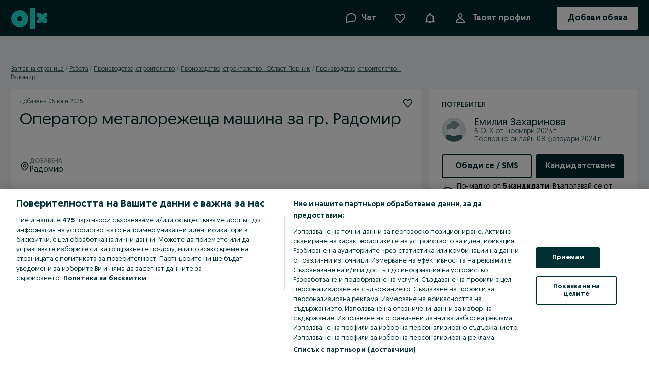

--- FILE ---
content_type: application/javascript
request_url: https://www.olx.bg/app/static/js/97179.abaf1f806.chunk.js
body_size: 2467
content:
(self.__LOADABLE_LOADED_CHUNKS__=self.__LOADABLE_LOADED_CHUNKS__||[]).push([[97179,30937,87598,57791,91514,15541,88114,58544,91268,15023,87974,58101,54381,31143,83482,49779,54147],{8903:(r,a,e)=>{"use strict";var t=e(69073).default,n=["variant","as"],i=["variant","as"],l=["variant","as"],o=["variant","as"],f=["variant","as"],u=["variant","as"],d=e(83559),s=e(71803),p=e(41600),h=e(27123);function v(r){return r&&r.__esModule?r:{default:r}}e(93501),e(88473),e(41808);var c=v(d),g=v(s),x=g.default.forwardRef(((r,a)=>{var{variant:e="headline1",as:i="h1"}=r,l=t(r,n);return h.jsx(p.Text,c.default({m:0,variant:e,as:i},l,{ref:a}))})),b=g.default.forwardRef(((r,a)=>{var{variant:e="headline2",as:n="h2"}=r,l=t(r,i);return h.jsx(p.Text,c.default({m:0,variant:e,as:n},l,{ref:a}))})),_=g.default.forwardRef(((r,a)=>{var{variant:e="headline3",as:n="h3"}=r,i=t(r,l);return h.jsx(p.Text,c.default({m:0,variant:e,as:n},i,{ref:a}))})),y=g.default.forwardRef(((r,a)=>{var{variant:e="headline4",as:n="h4"}=r,i=t(r,o);return h.jsx(p.Text,c.default({m:0,variant:e,as:n},i,{ref:a}))})),m=g.default.forwardRef(((r,a)=>{var{variant:e="headline5",as:n="h5"}=r,i=t(r,f);return h.jsx(p.Text,c.default({m:0,variant:e,as:n},i,{ref:a}))})),H=g.default.forwardRef(((r,a)=>{var{variant:e="headline6",as:n="h6"}=r,i=t(r,u);return h.jsx(p.Text,c.default({m:0,variant:e,as:n},i,{ref:a}))}));a.Headline1=x,a.Headline2=b,a.Headline3=_,a.Headline4=y,a.Headline5=m,a.Headline6=H},31126:(r,a,e)=>{"use strict";var t=e(69073).default,n=["variant"],i=e(83559),l=e(71803),o=e(41600),f=e(27123);function u(r){return r&&r.__esModule?r:{default:r}}e(93501),e(88473),e(41808);var d=u(i),s=u(l).default.forwardRef(((r,a)=>{var{variant:e="label"}=r,i=t(r,n);return f.jsx(o.Text,d.default({m:0,variant:e},i,{ref:a}))}));a.Label=s},67414:(r,a,e)=>{"use strict";var t,n=e(69073).default,i=e(88737).default,l=["underlined","inversed","color"],o=e(83559),f=e(71803),u=e(88473),d=e(41808),s=e(27123);function p(r){return r&&r.__esModule?r:{default:r}}var h=p(o),v=p(f),c=p(d).default.a(t||(t=i(["\n    ",";\n    ",";\n    ",";\n    ",";\n    ",";\n    ",";\n\n    display: flex;\n    position: relative;\n    text-decoration: ",";\n\n    &:hover {\n        text-decoration: none;\n    }\n"])),u.flexbox,u.borderRadius,u.background,u.typography,u.color,u.padding,(r=>{var{underlined:a}=r;return a?"underline":"none"})),g=v.default.forwardRef(((r,a)=>{var{underlined:e=!0,inversed:t=!1,color:i="inherit"}=r,o=n(r,l);return s.jsx(c,h.default({},o,{underlined:e,color:t?"text-global-inverse":i,ref:a}))}));a.LinkBase=g},12368:(r,a,e)=>{"use strict";var t=e(69073).default,n=["underlined","children"],i=e(83559),l=e(71803),o=e(67414),f=e(27123);function u(r){return r&&r.__esModule?r:{default:r}}e(88473),e(41808);var d=u(i),s=u(l).default.forwardRef(((r,a)=>{var{underlined:e=!1,children:i}=r,l=t(r,n);return f.jsx(o.LinkBase,d.default({underlined:e},l,{ref:a}),i)}));a.LinkHeader=s},5918:(r,a,e)=>{"use strict";var t=e(69073).default,n=["underlined","children"],i=e(83559),l=e(71803),o=e(67414),f=e(27123);function u(r){return r&&r.__esModule?r:{default:r}}e(88473),e(41808);var d=u(i),s=u(l).default.forwardRef(((r,a)=>{var{underlined:e=!1,children:i}=r,l=t(r,n);return f.jsx(o.LinkBase,d.default({underlined:e},l,{ref:a}),i)}));a.LinkLabel=s},42799:(r,a,e)=>{"use strict";var t=e(69073).default,n=["underlined","children","color"],i=e(83559),l=e(71803),o=e(67414),f=e(27123);function u(r){return r&&r.__esModule?r:{default:r}}e(88473),e(41808);var d=u(i),s=u(l).default.forwardRef(((r,a)=>{var{underlined:e=!0,children:i,color:l="text-global-highlight"}=r,u=t(r,n);return f.jsx(o.LinkBase,d.default({underlined:e},u,{color:l,ref:a}),i)}));a.LinkParagraph=s},47092:(r,a,e)=>{"use strict";var t=e(69073).default,n=["variant","as"],i=["variant","as"],l=["variant","as"],o=["variant","as"],f=["variant","as"],u=["variant","as"],d=["variant","as"],s=["variant","as"],p=["variant","as"],h=e(83559),v=e(71803),c=e(41600),g=e(27123);function x(r){return r&&r.__esModule?r:{default:r}}e(93501),e(88473),e(41808);var b=x(h),_=x(v),y=_.default.forwardRef(((r,a)=>{var{variant:e="paragraph8",as:i="p"}=r,l=t(r,n);return g.jsx(c.Text,b.default({m:0,variant:e,as:i},l,{ref:a}))})),m=_.default.forwardRef(((r,a)=>{var{variant:e="paragraph1",as:n="p"}=r,l=t(r,i);return g.jsx(c.Text,b.default({m:0,variant:e,as:n},l,{ref:a}))})),H=_.default.forwardRef(((r,a)=>{var{variant:e="paragraph2",as:n="p"}=r,i=t(r,l);return g.jsx(c.Text,b.default({m:0,variant:e,as:n},i,{ref:a}))})),w=_.default.forwardRef(((r,a)=>{var{variant:e="paragraph3",as:n="p"}=r,i=t(r,o);return g.jsx(c.Text,b.default({m:0,variant:e,as:n},i,{ref:a}))})),j=_.default.forwardRef(((r,a)=>{var{variant:e="paragraph4",as:n="p"}=r,i=t(r,f);return g.jsx(c.Text,b.default({m:0,variant:e,as:n},i,{ref:a}))})),R=_.default.forwardRef(((r,a)=>{var{variant:e="paragraph5",as:n="p"}=r,i=t(r,u);return g.jsx(c.Text,b.default({m:0,variant:e,as:n},i,{ref:a}))})),P=_.default.forwardRef(((r,a)=>{var{variant:e="paragraph6",as:n="p"}=r,i=t(r,d);return g.jsx(c.Text,b.default({m:0,variant:e,as:n},i,{ref:a}))})),L=_.default.forwardRef(((r,a)=>{var{variant:e="paragraph7",as:n="p"}=r,i=t(r,s);return g.jsx(c.Text,b.default({m:0,variant:e,as:n},i,{ref:a}))})),S=_.default.forwardRef(((r,a)=>{var{variant:e="paragraph8",as:n="p"}=r,i=t(r,p);return g.jsx(c.Text,b.default({m:0,variant:e,as:n},i,{ref:a}))}));a.Paragraph=y,a.Paragraph1=m,a.Paragraph2=H,a.Paragraph3=w,a.Paragraph4=j,a.Paragraph5=R,a.Paragraph6=P,a.Paragraph7=L,a.Paragraph8=S},41600:(r,a,e)=>{"use strict";var t=e(69073).default,n=["variant","color"],i=e(83559),l=e(71803),o=e(93501),f=e(88473),u=e(41808),d=e(27123);function s(r){return r&&r.__esModule?r:{default:r}}var p=s(i),h=s(l),v=s(o),c=s(u).default("span",{shouldForwardProp:v.default})(f.variant({variants:{label:{lineHeight:16,fontSize:12},headline1:{fontSize:40,lineHeight:42,fontWeight:"bold",letterSpacing:.5},headline2:{fontSize:32,lineHeight:34,fontWeight:"bold"},headline3:{fontSize:24,lineHeight:26,fontWeight:"bold"},headline4:{fontSize:24,lineHeight:26},headline5:{fontSize:20,lineHeight:22,fontWeight:"bold"},headline6:{fontSize:20,lineHeight:22},paragraph1:{fontSize:18,lineHeight:24},paragraph2:{fontSize:16,lineHeight:20},paragraph3:{fontWeight:"bold",fontSize:16,lineHeight:20},paragraph4:{fontSize:14,lineHeight:18},paragraph5:{fontWeight:"bold",fontSize:14,lineHeight:18},paragraph6:{fontSize:12,lineHeight:14},paragraph7:{fontWeight:"bold",fontSize:12,lineHeight:14},paragraph8:{fontSize:11,lineHeight:14}}}),f.typography,f.color,f.space),g=h.default.forwardRef(((r,a)=>{var{variant:e="label",color:i="text-global-primary"}=r,l=t(r,n);return d.jsx(c,p.default({variant:e,color:i},l,{ref:a}))}));a.Text=g},87598:(r,a,e)=>{"use strict";var t=e(8903),n=e(47092),i=e(31126),l=e(41600),o=e(67414),f=e(12368),u=e(5918),d=e(42799);e(83559),e(71803),e(27123),e(93501),e(88473),e(41808),a.iH=t.Headline1,a.xl=t.Headline2,a.ay=t.Headline3,t.Headline4,t.Headline5,t.Headline6,n.Paragraph,n.Paragraph1,n.Paragraph2,n.Paragraph3,a.Zn=n.Paragraph4,n.Paragraph5,n.Paragraph6,n.Paragraph7,a.Ym=n.Paragraph8,i.Label,a.xv=l.Text,o.LinkBase,f.LinkHeader,u.LinkLabel,d.LinkParagraph},64073:function(r,a,e){!function(r,a){"use strict";function e(r){if(r&&r.__esModule)return r;var a=Object.create(null);return r&&Object.keys(r).forEach((function(e){if("default"!==e){var t=Object.getOwnPropertyDescriptor(r,e);Object.defineProperty(a,e,t.get?t:{enumerable:!0,get:function(){return r[e]}})}})),a.default=r,Object.freeze(a)}var t=e(a);function n(r,a){return n=Object.setPrototypeOf||function(r,a){return r.__proto__=a,r},n(r,a)}var i={error:null},l=function(r){function a(){for(var a,e=arguments.length,t=new Array(e),n=0;n<e;n++)t[n]=arguments[n];return(a=r.call.apply(r,[this].concat(t))||this).state=i,a.resetErrorBoundary=function(){for(var r,e=arguments.length,t=new Array(e),n=0;n<e;n++)t[n]=arguments[n];null==a.props.onReset||(r=a.props).onReset.apply(r,t),a.reset()},a}var e,l;l=r,(e=a).prototype=Object.create(l.prototype),e.prototype.constructor=e,n(e,l),a.getDerivedStateFromError=function(r){return{error:r}};var o=a.prototype;return o.reset=function(){this.setState(i)},o.componentDidCatch=function(r,a){var e,t;null==(e=(t=this.props).onError)||e.call(t,r,a)},o.componentDidUpdate=function(r,a){var e,t,n,i,l=this.state.error,o=this.props.resetKeys;null!==l&&null!==a.error&&(void 0===(n=r.resetKeys)&&(n=[]),void 0===(i=o)&&(i=[]),n.length!==i.length||n.some((function(r,a){return!Object.is(r,i[a])})))&&(null==(e=(t=this.props).onResetKeysChange)||e.call(t,r.resetKeys,o),this.reset())},o.render=function(){var r=this.state.error,a=this.props,e=a.fallbackRender,n=a.FallbackComponent,i=a.fallback;if(null!==r){var l={error:r,resetErrorBoundary:this.resetErrorBoundary};if(t.isValidElement(i))return i;if("function"==typeof e)return e(l);if(n)return t.createElement(n,l);throw new Error("react-error-boundary requires either a fallback, fallbackRender, or FallbackComponent prop")}return this.props.children},a}(t.Component);r.ErrorBoundary=l,r.useErrorHandler=function(r){var a=t.useState(null),e=a[0],n=a[1];if(null!=r)throw r;if(null!=e)throw e;return n},r.withErrorBoundary=function(r,a){var e=function(e){return t.createElement(l,a,t.createElement(r,e))},n=r.displayName||r.name||"Unknown";return e.displayName="withErrorBoundary("+n+")",e},Object.defineProperty(r,"__esModule",{value:!0})}(a,e(71803))}}]);
//# sourceMappingURL=97179.abaf1f806.chunk.js.map

--- FILE ---
content_type: application/javascript
request_url: https://www.olx.bg/app/static/js/4958.bd6528aa2.chunk.js
body_size: 5818
content:
"use strict";(self.__LOADABLE_LOADED_CHUNKS__=self.__LOADABLE_LOADED_CHUNKS__||[]).push([[4958],{6322:(e,n,l)=>{var a,r,t,i,s=l(71803),o=l(65053),u=l(90845),d=l(46947),c=l(98283),g=l(46070),m=l(64629),y=l(66919),p=l(29513),f=l(90203),_=l(25807),k=l(54136),v=l(29483),h=l(90898),S=l(3832),b=l(61146),O=l(49837),F=l(88110),K=l(77251),L=l(8985),E=l(71432),A=l(58560),P=l(57936),w=l(57766);function T(e,n){var l=Object.keys(e);if(Object.getOwnPropertySymbols){var a=Object.getOwnPropertySymbols(e);n&&(a=a.filter((function(n){return Object.getOwnPropertyDescriptor(e,n).enumerable}))),l.push.apply(l,a)}return l}function j(e){for(var n=1;n<arguments.length;n++){var l=null!=arguments[n]?arguments[n]:{};n%2?T(Object(l),!0).forEach((function(n){I(e,n,l[n])})):Object.getOwnPropertyDescriptors?Object.defineProperties(e,Object.getOwnPropertyDescriptors(l)):T(Object(l)).forEach((function(n){Object.defineProperty(e,n,Object.getOwnPropertyDescriptor(l,n))}))}return e}function I(e,n,l){return(n=function(e){var n=function(e,n){if("object"!=typeof e||!e)return e;var l=e[Symbol.toPrimitive];if(void 0!==l){var a=l.call(e,n||"default");if("object"!=typeof a)return a;throw new TypeError("@@toPrimitive must return a primitive value.")}return("string"===n?String:Number)(e)}(e,"string");return"symbol"==typeof n?n:n+""}(n))in e?Object.defineProperty(e,n,{value:l,enumerable:!0,configurable:!0,writable:!0}):e[n]=l,e}function D(e,n,l,a,r,t,i){try{var s=e[t](i),o=s.value}catch(e){return void l(e)}s.done?n(o):Promise.resolve(o).then(a,r)}function C(e){return function(){var n=this,l=arguments;return new Promise((function(a,r){var t=e.apply(n,l);function i(e){D(t,a,r,i,s,"next",e)}function s(e){D(t,a,r,i,s,"throw",e)}i(void 0)}))}}function R(e,n){return n||(n=e.slice(0)),Object.freeze(Object.defineProperties(e,{raw:{value:Object.freeze(n)}}))}var M=(0,o.ZP)({resolved:{},chunkName:()=>"olxeuweb.ad.view.bundle",isReady(e){var n=this.resolve(e);return!0===this.resolved[n]&&!!l.m[n]},importAsync:()=>l.e(23585).then(l.bind(l,51783)),requireAsync(e){var n=this.resolve(e);return this.resolved[n]=!1,this.importAsync(e).then((e=>(this.resolved[n]=!0,e)))},requireSync(e){var n=this.resolve(e);return l(n)},resolve:()=>51783}),N=(0,c.default)(g.H3)(a||(a=R(["\n    padding: 0;\n    margin: 0;\n    font-size: ",";\n\n    "," {\n        font-size: ",";\n        margin-right: ",";\n    }\n"])),(e=>{var{theme:n}=e;return n.fontSizes[16]}),m.b,(e=>{var{theme:n}=e;return n.fontSizes[24]}),(e=>{var{theme:n}=e;return n.space[16]})),U=(0,c.default)(p.Z)(r||(r=R(["\n    font-size: ",";\n    color: ",";\n    text-align: right;\n\n    "," {\n        font-size: ",";\n    }\n"])),(e=>{var{theme:n}=e;return n.fontSizes[12]}),(e=>{var{theme:n}=e;return n.colors.$07_charcoal}),m.b,(e=>{var{theme:n}=e;return n.fontSizes[14]})),x=c.default.div(t||(t=R(["\n    display: block;\n    margin: ",";\n\n    "," {\n        display: flex;\n    }\n"])),(e=>{var{theme:n}=e;return"".concat(n.space[16]," 0")}),m.b),z=(0,c.default)(d.T3.Section)(i||(i=R(["\n    background-color: ",";\n    padding: ",";\n\n    "," {\n        padding: 0;\n        margin: 0;\n    }\n"])),(e=>{var{theme:n}=e;return n.colors.$03_gray}),(e=>{var{theme:n}=e;return"0 ".concat(n.space[16])}),m.b);n.Z=e=>{var{adId:n,className:l,renderer:a,userId:r,userUuid:t,shopSubdomain:i,companyProfileURL:o,itemsLimit:u,onUserLinkClick:d,staticContent:c,hideProfileURL:g}=e,m=(0,y.c)(),[p]=(0,b.L_)(),T=(0,O.ZR)(),{isFeatureFlag:j}=(0,A.Z)(),I=(0,_.useFeatureFlag)(E.Z.bundling),D=j(P.h.graphQlSellerOtherAds),R=(0,k.ld)(),N=(0,s.useCallback)(C((function*(){if(!D)return(0,F.k)(r,0,u,p,T);try{return yield(0,K.z)(R,{sellerId:String(r),offset:0,limit:u},p,T)}catch(e){return v.default.createPageAction("GRAPHQL_FAILED_TO_FETCH_SELLER_OTHER_ADS",{sellerId:String(r),offset:0,limit:u,error:e instanceof Error?e.message:String(e)}),(0,F.k)(r,0,u,p,T)}})),[r,u,p,T,R,D]),{isFetchError:U,isFetching:x,recommendations:H}=(0,L.C)(n,N),V=(0,f.q$)(r,i,T),$=g?void 0:null!=o?o:V.url,q=(0,h.D2)(H||[]);return U||!x&&!q.length?null:(0,w.jsxs)(z,{className:l,"data-cy":"seller-other-ads",children:[(0,w.jsx)(G,{userURL:$,onUserLinkClick:d,staticContent:c}),I&&(0,w.jsx)(M,{sellerUuid:t,adId:n,marginBottom:"44px"}),x?(0,w.jsx)(S.ZP,{numberOfItems:m?5:2,layout:"list"}):(0,w.jsx)(w.Fragment,{children:a(q)})]})};var H={seeMoreTitle:{id:"ad.seeOtherAdsFromUser",defaultMessage:"More items from this user",values:{}},seeAllTitle:{id:"home.categories.show_all",defaultMessage:"See all"}},G=e=>{var n,{userURL:l,onUserLinkClick:a,staticContent:r={}}=e,t=j(j({},H),r);return(0,w.jsxs)(x,{children:[(0,w.jsx)(N,{as:"h3",children:(0,w.jsx)(u.FormattedMessage,{id:t.seeMoreTitle.id,defaultMessage:t.seeMoreTitle.defaultMessage,values:(null===(n=t.seeMoreTitle)||void 0===n?void 0:n.values)||{}})}),!!l&&(0,w.jsx)(U,{to:l,fullReload:!0,onClick:a,children:(0,w.jsx)(u.FormattedMessage,{id:t.seeAllTitle.id,defaultMessage:t.seeAllTitle.defaultMessage})})]})}},12773:(e,n,l)=>{l.d(n,{y:()=>a});var a="ip|lister"},55737:(e,n,l)=>{l.d(n,{a:()=>r});var a=l(54972),r=function(e,n){var l,r=arguments.length>2&&void 0!==arguments[2]?arguments[2]:5;l=0===n?e.slice(0,r):n&&n>0?e.slice(n,n+r):e;var[t,i]=(l||[]).reduce(((e,n)=>(e[0].push(n.id),e[1].push(n.source),e)),[[],[]]);return{[a.X4.RECOMMENDATION_SOURCES]:i,[a.X4.AD_IMPRESSIONS]:t}}},8430:(e,n,l)=>{l.r(n);var a,r,t,i,s,o,u,d,c,g,m,y,p,f,_,k,v,h,S,b,O,F,K,L,E,A,P,w,T,j,I,D,C,R,M,N,U,x,z,H,G,V,$,q,Q,Z={fragment:{argumentDefinitions:[a={defaultValue:null,kind:"LocalArgument",name:"limit"},r={defaultValue:null,kind:"LocalArgument",name:"offset"},t={defaultValue:null,kind:"LocalArgument",name:"sellerId"}],kind:"Fragment",metadata:null,name:"OtherSellerAdsQuery",selections:[{alias:null,args:i=[{kind:"Variable",name:"limit",variableName:"limit"},{kind:"Variable",name:"offset",variableName:"offset"},{kind:"Variable",name:"sellerId",variableName:"sellerId"}],concreteType:null,kind:"LinkedField",name:"getOtherAdsOfUser",plural:!1,selections:[s={alias:null,args:null,kind:"ScalarField",name:"__typename",storageKey:null},{kind:"InlineFragment",selections:[{alias:null,args:null,concreteType:"LegacyAdvert",kind:"LinkedField",name:"offers",plural:!0,selections:[o={alias:null,args:null,kind:"ScalarField",name:"_nodeId",storageKey:null},u={alias:null,args:null,kind:"ScalarField",name:"id",storageKey:null},d={alias:null,args:null,kind:"ScalarField",name:"title",storageKey:null},c={alias:null,args:null,kind:"ScalarField",name:"description",storageKey:null},g={alias:null,args:null,kind:"ScalarField",name:"url",storageKey:null},m={alias:null,args:null,kind:"ScalarField",name:"created_time",storageKey:null},y={alias:null,args:null,kind:"ScalarField",name:"last_refresh_time",storageKey:null},p={alias:null,args:null,kind:"ScalarField",name:"omnibus_pushup_time",storageKey:null},f={alias:null,args:null,kind:"ScalarField",name:"valid_to_time",storageKey:null},k={alias:null,args:null,concreteType:"Category",kind:"LinkedField",name:"category",plural:!1,selections:[o,u,_={alias:null,args:null,kind:"ScalarField",name:"type",storageKey:null}],storageKey:null},S={alias:null,args:null,concreteType:"Location",kind:"LinkedField",name:"location",plural:!1,selections:[{alias:null,args:null,concreteType:"SubLocation",kind:"LinkedField",name:"region",plural:!1,selections:h=[o,u,v={alias:null,args:null,kind:"ScalarField",name:"name",storageKey:null},{alias:null,args:null,kind:"ScalarField",name:"normalized_name",storageKey:null}],storageKey:null},{alias:null,args:null,concreteType:"SubLocation",kind:"LinkedField",name:"city",plural:!1,selections:h,storageKey:null},{alias:null,args:null,concreteType:"SubLocation",kind:"LinkedField",name:"district",plural:!1,selections:h,storageKey:null}],storageKey:null},b={alias:null,args:null,concreteType:"ListingContact",kind:"LinkedField",name:"contact",plural:!1,selections:[v,{alias:null,args:null,kind:"ScalarField",name:"phone",storageKey:null},{alias:null,args:null,kind:"ScalarField",name:"courier",storageKey:null},{alias:null,args:null,kind:"ScalarField",name:"negotiation",storageKey:null}],storageKey:null},O={alias:null,args:null,concreteType:"Photo",kind:"LinkedField",name:"photos",plural:!0,selections:[{alias:null,args:null,kind:"ScalarField",name:"filename",storageKey:null},{alias:null,args:null,kind:"ScalarField",name:"link",storageKey:null},{alias:null,args:null,kind:"ScalarField",name:"width",storageKey:null},{alias:null,args:null,kind:"ScalarField",name:"height",storageKey:null},{alias:null,args:null,kind:"ScalarField",name:"rotation",storageKey:null}],storageKey:null},F={alias:null,args:null,concreteType:"ListingUser",kind:"LinkedField",name:"user",plural:!1,selections:[o,u,{alias:null,args:null,kind:"ScalarField",name:"uuid",storageKey:null},v,{alias:null,args:null,kind:"ScalarField",name:"other_ads_enabled",storageKey:null},{alias:null,args:null,kind:"ScalarField",name:"company_name",storageKey:null},{alias:null,args:null,kind:"ScalarField",name:"photo",storageKey:null},{alias:null,args:null,kind:"ScalarField",name:"social_network_account_type",storageKey:null},{alias:null,args:null,kind:"ScalarField",name:"is_online",storageKey:null},{alias:null,args:null,kind:"ScalarField",name:"last_seen",storageKey:null},{alias:null,args:null,kind:"ScalarField",name:"created",storageKey:null},{alias:null,args:null,kind:"ScalarField",name:"about",storageKey:null},{alias:null,args:null,kind:"ScalarField",name:"b2c_business_page",storageKey:null},{alias:null,args:null,kind:"ScalarField",name:"banner_desktop",storageKey:null},{alias:null,args:null,kind:"ScalarField",name:"banner_mobile",storageKey:null},{alias:null,args:null,kind:"ScalarField",name:"logo",storageKey:null},{alias:null,args:null,kind:"ScalarField",name:"logo_ad_page",storageKey:null},{alias:null,args:null,kind:"ScalarField",name:"seller_type",storageKey:null}],storageKey:null},{alias:null,args:null,concreteType:"AdvertParam",kind:"LinkedField",name:"params",plural:!0,selections:[K={alias:null,args:null,kind:"ScalarField",name:"key",storageKey:null},v,_,{alias:null,args:null,concreteType:null,kind:"LinkedField",name:"value",plural:!1,selections:[E={kind:"InlineFragment",selections:[K,L={alias:null,args:null,kind:"ScalarField",name:"label",storageKey:null}],type:"GenericParam",abstractKey:null},A={kind:"InlineFragment",selections:[{alias:"checkboxesKey",args:null,kind:"ScalarField",name:"key",storageKey:null},L],type:"CheckboxesParam",abstractKey:null},j={kind:"InlineFragment",selections:[{alias:null,args:null,kind:"ScalarField",name:"value",storageKey:null},_,P={alias:null,args:null,kind:"ScalarField",name:"arranged",storageKey:null},{alias:null,args:null,kind:"ScalarField",name:"budget",storageKey:null},w={alias:null,args:null,kind:"ScalarField",name:"currency",storageKey:null},{alias:null,args:null,kind:"ScalarField",name:"negotiable",storageKey:null},{alias:null,args:null,kind:"ScalarField",name:"converted_value",storageKey:null},{alias:null,args:null,kind:"ScalarField",name:"previous_value",storageKey:null},{alias:null,args:null,kind:"ScalarField",name:"converted_previous_value",storageKey:null},T={alias:null,args:null,kind:"ScalarField",name:"converted_currency",storageKey:null},L,{alias:null,args:null,kind:"ScalarField",name:"previous_label",storageKey:null}],type:"PriceParam",abstractKey:null},I={kind:"InlineFragment",selections:[{alias:null,args:null,kind:"ScalarField",name:"from",storageKey:null},{alias:null,args:null,kind:"ScalarField",name:"to",storageKey:null},P,w,_,{alias:null,args:null,kind:"ScalarField",name:"converted_from",storageKey:null},{alias:null,args:null,kind:"ScalarField",name:"converted_to",storageKey:null},T,{alias:null,args:null,kind:"ScalarField",name:"gross",storageKey:null}],type:"SalaryParam",abstractKey:null},C={kind:"InlineFragment",selections:D=[{alias:null,args:null,kind:"ScalarField",name:"message",storageKey:null}],type:"ErrorParam",abstractKey:null}],storageKey:null}],storageKey:null},R={alias:null,args:null,kind:"ScalarField",name:"key_params",storageKey:null},M={alias:null,args:null,concreteType:"Delivery",kind:"LinkedField",name:"delivery",plural:!1,selections:[{alias:null,args:null,concreteType:"DeliveryMode",kind:"LinkedField",name:"rock",plural:!1,selections:[{alias:null,args:null,kind:"ScalarField",name:"offer_id",storageKey:null},{alias:null,args:null,kind:"ScalarField",name:"mode",storageKey:null},{alias:null,args:null,kind:"ScalarField",name:"active",storageKey:null}],storageKey:null}],storageKey:null},N={alias:null,args:null,concreteType:"SafeDeal",kind:"LinkedField",name:"safedeal",plural:!1,selections:[{alias:null,args:null,kind:"ScalarField",name:"weight_grams",storageKey:null},{alias:null,args:null,kind:"ScalarField",name:"allowed_quantity",storageKey:null}],storageKey:null},U={alias:null,args:null,concreteType:"Promotion",kind:"LinkedField",name:"promotion",plural:!1,selections:[{alias:null,args:null,kind:"ScalarField",name:"b2c_ad_page",storageKey:null},{alias:null,args:null,kind:"ScalarField",name:"highlighted",storageKey:null},{alias:null,args:null,kind:"ScalarField",name:"top_ad",storageKey:null},{alias:null,args:null,kind:"ScalarField",name:"premium_ad_page",storageKey:null},{alias:null,args:null,kind:"ScalarField",name:"options",storageKey:null},{alias:null,args:null,kind:"ScalarField",name:"urgent",storageKey:null}],storageKey:null},x={alias:null,args:null,concreteType:"Partner",kind:"LinkedField",name:"partner",plural:!1,selections:[{alias:null,args:null,kind:"ScalarField",name:"code",storageKey:null}],storageKey:null},z={alias:null,args:null,concreteType:"Map",kind:"LinkedField",name:"map",plural:!1,selections:[{alias:null,args:null,kind:"ScalarField",name:"lat",storageKey:null},{alias:null,args:null,kind:"ScalarField",name:"lon",storageKey:null},{alias:null,args:null,kind:"ScalarField",name:"zoom",storageKey:null},{alias:null,args:null,kind:"ScalarField",name:"radius",storageKey:null},{alias:null,args:null,kind:"ScalarField",name:"show_detailed",storageKey:null}],storageKey:null},H={alias:null,args:null,kind:"ScalarField",name:"status",storageKey:null},G={alias:null,args:null,kind:"ScalarField",name:"business",storageKey:null},V={alias:null,args:null,kind:"ScalarField",name:"external_url",storageKey:null},$={alias:null,args:null,kind:"ScalarField",name:"protect_phone",storageKey:null},q={alias:null,args:null,concreteType:"Shop",kind:"LinkedField",name:"shop",plural:!1,selections:[{alias:null,args:null,kind:"ScalarField",name:"subdomain",storageKey:null}],storageKey:null}],storageKey:null}],type:"OtherAdsList",abstractKey:null},Q={kind:"InlineFragment",selections:D,type:"OtherAdsOfUserErrorResponse",abstractKey:null}],storageKey:null}],type:"Query",abstractKey:null},kind:"Request",operation:{argumentDefinitions:[t,r,a],kind:"Operation",name:"OtherSellerAdsQuery",selections:[{alias:null,args:i,concreteType:null,kind:"LinkedField",name:"getOtherAdsOfUser",plural:!1,selections:[s,{kind:"InlineFragment",selections:[{alias:null,args:null,concreteType:"LegacyAdvert",kind:"LinkedField",name:"offers",plural:!0,selections:[o,u,d,c,g,m,y,p,f,k,S,b,O,F,{alias:null,args:null,concreteType:"AdvertParam",kind:"LinkedField",name:"params",plural:!0,selections:[K,v,_,{alias:null,args:null,concreteType:null,kind:"LinkedField",name:"value",plural:!1,selections:[s,E,A,j,I,C],storageKey:null}],storageKey:null},R,M,N,U,x,z,H,G,V,$,q],storageKey:null}],type:"OtherAdsList",abstractKey:null},Q],storageKey:null}]},params:{cacheID:"7d30def440f8bf5813bbcd86489248fc",id:null,metadata:{},name:"OtherSellerAdsQuery",operationKind:"query",text:"query OtherSellerAdsQuery(\n  $sellerId: String\n  $offset: Int\n  $limit: Int\n) {\n  getOtherAdsOfUser(sellerId: $sellerId, offset: $offset, limit: $limit) {\n    __typename\n    ... on OtherAdsList {\n      __typename\n      offers {\n        _nodeId\n        id\n        title\n        description\n        url\n        created_time\n        last_refresh_time\n        omnibus_pushup_time\n        valid_to_time\n        category {\n          _nodeId\n          id\n          type\n        }\n        location {\n          region {\n            _nodeId\n            id\n            name\n            normalized_name\n          }\n          city {\n            _nodeId\n            id\n            name\n            normalized_name\n          }\n          district {\n            _nodeId\n            id\n            name\n            normalized_name\n          }\n        }\n        contact {\n          name\n          phone\n          courier\n          negotiation\n        }\n        photos {\n          filename\n          link\n          width\n          height\n          rotation\n        }\n        user {\n          _nodeId\n          id\n          uuid\n          name\n          other_ads_enabled\n          company_name\n          photo\n          social_network_account_type\n          is_online\n          last_seen\n          created\n          about\n          b2c_business_page\n          banner_desktop\n          banner_mobile\n          logo\n          logo_ad_page\n          seller_type\n        }\n        params {\n          key\n          name\n          type\n          value {\n            __typename\n            ... on GenericParam {\n              key\n              label\n            }\n            ... on CheckboxesParam {\n              checkboxesKey: key\n              label\n            }\n            ... on PriceParam {\n              value\n              type\n              arranged\n              budget\n              currency\n              negotiable\n              converted_value\n              previous_value\n              converted_previous_value\n              converted_currency\n              label\n              previous_label\n            }\n            ... on SalaryParam {\n              from\n              to\n              arranged\n              currency\n              type\n              converted_from\n              converted_to\n              converted_currency\n              gross\n            }\n            ... on ErrorParam {\n              message\n            }\n          }\n        }\n        key_params\n        delivery {\n          rock {\n            offer_id\n            mode\n            active\n          }\n        }\n        safedeal {\n          weight_grams\n          allowed_quantity\n        }\n        promotion {\n          b2c_ad_page\n          highlighted\n          top_ad\n          premium_ad_page\n          options\n          urgent\n        }\n        partner {\n          code\n        }\n        map {\n          lat\n          lon\n          zoom\n          radius\n          show_detailed\n        }\n        status\n        business\n        external_url\n        protect_phone\n        shop {\n          subdomain\n        }\n      }\n    }\n    ... on OtherAdsOfUserErrorResponse {\n      __typename\n      message\n    }\n  }\n}\n"},hash:"8faefb3d595df711c65e1449f961d095"};n.default=Z},77251:(e,n,l)=>{l.d(n,{z:()=>g});var a,r=l(29483),t=l(54136),i=void 0!==a?a:a=l(8430),s=l(41460);function o(e,n){var l=Object.keys(e);if(Object.getOwnPropertySymbols){var a=Object.getOwnPropertySymbols(e);n&&(a=a.filter((function(n){return Object.getOwnPropertyDescriptor(e,n).enumerable}))),l.push.apply(l,a)}return l}function u(e){for(var n=1;n<arguments.length;n++){var l=null!=arguments[n]?arguments[n]:{};n%2?o(Object(l),!0).forEach((function(n){d(e,n,l[n])})):Object.getOwnPropertyDescriptors?Object.defineProperties(e,Object.getOwnPropertyDescriptors(l)):o(Object(l)).forEach((function(n){Object.defineProperty(e,n,Object.getOwnPropertyDescriptor(l,n))}))}return e}function d(e,n,l){return(n=function(e){var n=function(e,n){if("object"!=typeof e||!e)return e;var l=e[Symbol.toPrimitive];if(void 0!==l){var a=l.call(e,n);if("object"!=typeof a)return a;throw new TypeError("@@toPrimitive must return a primitive value.")}return String(e)}(e,"string");return"symbol"==typeof n?n:n+""}(n))in e?Object.defineProperty(e,n,{value:l,enumerable:!0,configurable:!0,writable:!0}):e[n]=l,e}function c(e,n,l,a,r,t,i){try{var s=e[t](i),o=s.value}catch(e){return void l(e)}s.done?n(o):Promise.resolve(o).then(a,r)}var g=function(){var e,n=(e=function*(e,n,l,a){var{sellerId:o,offset:d=0,limit:c=16}=n;try{var g=yield(0,t.Ch)(e,i,{sellerId:o,offset:d,limit:c}).toPromise();if(null==g||!g.getOtherAdsOfUser)throw new Error("Empty getOtherAdsOfUser response");var m=g.getOtherAdsOfUser;if("OtherAdsList"!==m.__typename)throw new Error("Unexpected response type from getOtherAdsOfUser");return(0,s.V)(u(u({},m),{},{links:{},data:m.offers}),a,l)}catch(e){throw r.default.createPageAction("GRAPHQL_FETCH_OTHER_FROM_SELLER_ADS_ERROR",{sellerId:o,offset:d,limit:c,error:JSON.stringify(e,Object.getOwnPropertyNames(e)),errorMessage:e instanceof Error?e.message:void 0,errorName:e instanceof Error?e.name:void 0}),e}},function(){var n=this,l=arguments;return new Promise((function(a,r){var t=e.apply(n,l);function i(e){c(t,a,r,i,s,"next",e)}function s(e){c(t,a,r,i,s,"throw",e)}i(void 0)}))});return function(e,l,a,r){return n.apply(this,arguments)}}()},88110:(e,n,l)=>{l.d(n,{k:()=>d});var a=l(29483),r=l(69221),t=l(41460);function i(e,n){var l=Object.keys(e);if(Object.getOwnPropertySymbols){var a=Object.getOwnPropertySymbols(e);n&&(a=a.filter((function(n){return Object.getOwnPropertyDescriptor(e,n).enumerable}))),l.push.apply(l,a)}return l}function s(e){for(var n=1;n<arguments.length;n++){var l=null!=arguments[n]?arguments[n]:{};n%2?i(Object(l),!0).forEach((function(n){o(e,n,l[n])})):Object.getOwnPropertyDescriptors?Object.defineProperties(e,Object.getOwnPropertyDescriptors(l)):i(Object(l)).forEach((function(n){Object.defineProperty(e,n,Object.getOwnPropertyDescriptor(l,n))}))}return e}function o(e,n,l){return(n=function(e){var n=function(e,n){if("object"!=typeof e||!e)return e;var l=e[Symbol.toPrimitive];if(void 0!==l){var a=l.call(e,n);if("object"!=typeof a)return a;throw new TypeError("@@toPrimitive must return a primitive value.")}return String(e)}(e,"string");return"symbol"==typeof n?n:n+""}(n))in e?Object.defineProperty(e,n,{value:l,enumerable:!0,configurable:!0,writable:!0}):e[n]=l,e}function u(e,n,l,a,r,t,i){try{var s=e[t](i),o=s.value}catch(e){return void l(e)}s.done?n(o):Promise.resolve(o).then(a,r)}var d=function(){var e,n=(e=function*(e,n){var l=arguments.length>2&&void 0!==arguments[2]?arguments[2]:16,i=arguments.length>3?arguments[3]:void 0,o=arguments.length>4?arguments[4]:void 0;try{var u,d=yield r.GE.get("offers",{user_id:e,offset:n,limit:l});return(0,t.V)(s(s({},d),{},{data:(null!==(u=null==d?void 0:d.data)&&void 0!==u?u:[]).slice(0,16)}),o,i)}catch(e){throw a.default.captureException(e),new Error(e)}},function(){var n=this,l=arguments;return new Promise((function(a,r){var t=e.apply(n,l);function i(e){u(t,a,r,i,s,"next",e)}function s(e){u(t,a,r,i,s,"throw",e)}i(void 0)}))});return function(e,l){return n.apply(this,arguments)}}()},8985:(e,n,l)=>{l.d(n,{C:()=>t});var a=l(71803);function r(e,n,l,a,r,t,i){try{var s=e[t](i),o=s.value}catch(e){return void l(e)}s.done?n(o):Promise.resolve(o).then(a,r)}var t=(e,n)=>{var[l,t]=(0,a.useState)([]),[i,s]=(0,a.useState)(!1),[o,u]=(0,a.useState)(!1),d=function(){var a,o=(a=function*(){if(0===l.length&&!i){s(!0);try{var{recommendations:a=[]}=yield n();t(a.filter((n=>n.id!==e))),s(!1)}catch(e){t([]),u(!0),s(!1)}}},function(){var e=this,n=arguments;return new Promise((function(l,t){var i=a.apply(e,n);function s(e){r(i,l,t,s,o,"next",e)}function o(e){r(i,l,t,s,o,"throw",e)}s(void 0)}))});return function(){return o.apply(this,arguments)}}();return(0,a.useEffect)((()=>{d()}),[e]),{recommendations:l,isFetchError:o,isFetching:i}}},54972:(e,n,l)=>{l.d(n,{Gg:()=>i,Pw:()=>r,X4:()=>t});var a=l(48048),r={JOBS_RECOMMENDATIONS:"jobs_recommendations",JOBS_RECOMMENDATIONS_ZERO_RESULTS:"jobs_recommendations_zero_results",HOMEPAGE_RECOMMENDATIONS_VIEWED:"homepage_recommendations_viewed",AD_CLICK:"ad_click",POSTING_FORM_CLICK:"posting_form_click",SHOW_ALL_CATEGORIES:"show_all_categories",SHOW_ALL_FROM_CATEGORY:"show_all_from_category",SHOW_ALL_ADS:"show_all_ads",HOME_LEVEL_CLICK:"home_$_click",AD_PAGE:"ad_page",CATEGORY_SCROLLED:"category_scroll"},t={PAGE_NB:"page_nb",AD_IMPRESSIONS:"ad_impressions",TOUCH_POINT_PAGE:"touch_point_page",TOUCH_POINT_BUTTON:"touch_point_button",CAT_LEVEL_NAME:"cat_$_name",CAT_LEVEL_ID:"cat_$_id",AD_ID:"ad_id",CATEGORY_ID:"category_id",SEARCH_ID:"search_id",RECOMMENDATION_SOURCES:"recommendation_sources"},i=()=>{var{trackEvent:e}=(0,a.rS)();return n=>{var l,{id:a,categoryLvl:i,isShowAll:s,name:o=""}=n,u=t.CAT_LEVEL_NAME.replace("$","l".concat(i)),d=t.CAT_LEVEL_ID.replace("$","l".concat(i));l=s?0===i?r.SHOW_ALL_ADS:r.SHOW_ALL_FROM_CATEGORY:"home_l".concat(i,"_click"),e(l,{category_id:a,[u]:o,[d]:a})}}}}]);
//# sourceMappingURL=4958.bd6528aa2.chunk.js.map

--- FILE ---
content_type: image/svg+xml
request_url: https://www.olx.bg/app/static/media/arrow-left.1cbce2a1a.svg
body_size: 88
content:
<svg xmlns="http://www.w3.org/2000/svg" viewBox="0 0 24 24"><path fill="currentColor" fill-rule="evenodd" d="M15.547 2l-1.305 1.27L6 11.293v1.414l8.242 8.022L15.547 22H17v-1.414l-1.305-1.271L8.18 12l7.515-7.316L17 3.414V2z"/></svg>

--- FILE ---
content_type: application/javascript
request_url: https://www.olx.bg/app/static/js/olxeuweb.jobad-recommender.8020aaf00.chunk.js
body_size: 5704
content:
(self.__LOADABLE_LOADED_CHUNKS__=self.__LOADABLE_LOADED_CHUNKS__||[]).push([[54674,30937,91720,50341,87598,57791,91514,15541,88114,58544,91268,15023,87974,58101,54381,31143,83482,49779,54147],{93321:(e,r,t)=>{"use strict";t.d(r,{Z:()=>j});var n,a,i=t(71803),o=t(98283),s=t(48048),l=t(60545),u=t(223),f=t(37341),d=t(30305),c=t(46894),p=t(55737),v=t(57766);function b(e,r){var t=Object.keys(e);if(Object.getOwnPropertySymbols){var n=Object.getOwnPropertySymbols(e);r&&(n=n.filter((function(r){return Object.getOwnPropertyDescriptor(e,r).enumerable}))),t.push.apply(t,n)}return t}function g(e){for(var r=1;r<arguments.length;r++){var t=null!=arguments[r]?arguments[r]:{};r%2?b(Object(t),!0).forEach((function(r){h(e,r,t[r])})):Object.getOwnPropertyDescriptors?Object.defineProperties(e,Object.getOwnPropertyDescriptors(t)):b(Object(t)).forEach((function(r){Object.defineProperty(e,r,Object.getOwnPropertyDescriptor(t,r))}))}return e}function h(e,r,t){return(r=function(e){var r=function(e,r){if("object"!=typeof e||!e)return e;var t=e[Symbol.toPrimitive];if(void 0!==t){var n=t.call(e,r);if("object"!=typeof n)return n;throw new TypeError("@@toPrimitive must return a primitive value.")}return String(e)}(e,"string");return"symbol"==typeof r?r:r+""}(r))in e?Object.defineProperty(e,r,{value:t,enumerable:!0,configurable:!0,writable:!0}):e[r]=t,e}function m(e,r){return r||(r=e.slice(0)),Object.freeze(Object.defineProperties(e,{raw:{value:Object.freeze(r)}}))}var w=o.default.div(n||(n=m(["\n    display: grid;\n    width: 100%;\n    grid-gap: ",";\n    overflow-x: scroll;\n    grid-template-columns: ",";\n    grid-template-rows: repeat(1, 1fr);\n    min-height: 220px;\n"])),(e=>e.theme.space[8]),(e=>{var{columns:r}=e;return"repeat(".concat(r,", calc(50% - 20px))")})),y=o.default.div(a||(a=m(["\n    width: 100%;\n    display: grid;\n    grid-gap: ",";\n    grid-template-columns: 1;\n"])),(e=>e.theme.space[16])),O=e=>{var{recommendations:r,onRecommendationClick:t,adReason:n,isHorizontal:a=!0,adReasonAdId:o,adsScore:b,useNewJobCard:h=!1,trackNextAds:m,track:O,trackEventName:j=s.dQ.events.recommendationViewed}=e,[x,P]=(0,i.useState)(!1),[S,k]=(0,i.useState)(!1),[R,_]=(0,i.useState)({start:0,end:0}),E=new Map(r.map(((e,r)=>[e.id,r]))),[H,D]=(0,c.Z)({rootMargin:"0px",threshold:.3}),{scrollLeft:z}=((e,r)=>{var t=(0,i.useRef)(null),[n,a]=(0,i.useState)(0);return(0,i.useEffect)((()=>{if((0,f.j)()&&e.current&&r){var n=e.current,i=()=>{var e=t.current;e&&clearTimeout(e),t.current=setTimeout((()=>{a(n.scrollLeft)}),250)};return n.addEventListener("scroll",i),()=>{t.current&&clearTimeout(t.current),n&&n.removeEventListener("scroll",i)}}}),[r]),{scrollLeft:n}})(D,a&&!!m),T=(0,i.useRef)(0),{listing:L}=(0,i.useContext)(u.o7),{getBtrForOffers:C}=(0,i.useContext)(d.a),I=(0,i.useMemo)((()=>a?w:y),[a]),A=r.map((e=>e.id)),M=r.map((e=>null==b?void 0:b[e.id])).filter((e=>!!e)),N=(e,r)=>{var t=E.get(e)||0;t>=R.end&&r&&(_((e=>g(g({},e),{},{end:t+1}))),k(!0))},Z=e=>{e(r.slice(R.start,R.end)),_((e=>g(g({},e),{},{start:e.end})))};return(0,i.useEffect)((()=>{x||O&&H&&r.length&&S&&(Z((e=>null==O?void 0:O(j,(0,p.a)(e)))),P(!0))}),[r,H,O,S]),(0,i.useEffect)((()=>{z>T.current&&R.start<R.end&&Z((e=>null==m?void 0:m(e))),T.current=z}),[z,m,r,R]),(0,i.useEffect)((()=>{r&&r.length&&C(r)}),[r]),(0,v.jsx)(I,{"data-testid":"ad-recommendations-list",ref:D,columns:r.length,children:r.map(((e,r)=>{var i;return(0,v.jsx)(l.Z,{setVisible:N,vertical:!0,isLazy:!0,ad:e,onClick:t,viewType:a?"grid":"list",searchId:null==L||null===(i=L.metaData)||void 0===i?void 0:i.searchId,adReason:n,adReasonAdId:o,adReasonRecommendedItemsIds:A,adReasonRecommendedItemsScores:M,isOnListingPage:h,isRecommendedAdContainer:!0},"".concat(e.id,"_").concat(r))}))})},j=(0,i.memo)(O)},46894:(e,r,t)=>{"use strict";var n=t(71803),a=t(37341),i=["getRoot"];function o(e,r){var t=Object.keys(e);if(Object.getOwnPropertySymbols){var n=Object.getOwnPropertySymbols(e);r&&(n=n.filter((function(r){return Object.getOwnPropertyDescriptor(e,r).enumerable}))),t.push.apply(t,n)}return t}function s(e,r,t){return(r=function(e){var r=function(e,r){if("object"!=typeof e||!e)return e;var t=e[Symbol.toPrimitive];if(void 0!==t){var n=t.call(e,r);if("object"!=typeof n)return n;throw new TypeError("@@toPrimitive must return a primitive value.")}return String(e)}(e,"string");return"symbol"==typeof r?r:r+""}(r))in e?Object.defineProperty(e,r,{value:t,enumerable:!0,configurable:!0,writable:!0}):e[r]=t,e}r.Z=e=>{var{getRoot:r}=e,t=function(e,r){if(null==e)return{};var t,n,a=function(e,r){if(null==e)return{};var t={};for(var n in e)if({}.hasOwnProperty.call(e,n)){if(-1!==r.indexOf(n))continue;t[n]=e[n]}return t}(e,r);if(Object.getOwnPropertySymbols){var i=Object.getOwnPropertySymbols(e);for(n=0;n<i.length;n++)t=i[n],-1===r.indexOf(t)&&{}.propertyIsEnumerable.call(e,t)&&(a[t]=e[t])}return a}(e,i),l=!!(0,a.j)()&&"undefined"!=typeof window&&"IntersectionObserver"in window&&"IntersectionObserverEntry"in window&&"intersectionRatio"in window.IntersectionObserverEntry.prototype,[u,f]=(0,n.useState)(!1),d=(0,n.useRef)(null);return(0,n.useEffect)((()=>{if((0,a.j)()){if(l){var e=d.current,n=new IntersectionObserver((r=>{var[t]=r;t&&null!=t&&t.isIntersecting&&(f(!0),e&&n.unobserve(e))}),function(e){for(var r=1;r<arguments.length;r++){var t=null!=arguments[r]?arguments[r]:{};r%2?o(Object(t),!0).forEach((function(r){s(e,r,t[r])})):Object.getOwnPropertyDescriptors?Object.defineProperties(e,Object.getOwnPropertyDescriptors(t)):o(Object(t)).forEach((function(r){Object.defineProperty(e,r,Object.getOwnPropertyDescriptor(t,r))}))}return e}({root:r?r():null,rootMargin:"0px",threshold:.1},t));return e&&n.observe(e),()=>{e&&n.unobserve(e)}}f(!0)}}),[r,l,d.current]),[u,d]}},67719:(e,r,t)=>{"use strict";t.d(r,{Q:()=>I});var n,a,i=t(71803),o=t(93738),s=t(70711),l=t(27123),u=t(98353),f=t(98283),d=t(48048),c=t(66919),p=t(42742),v=t(67994),b=t.n(v),g=t(36459),h=t.n(g);function m(e,r){return r||(r=e.slice(0)),Object.freeze(Object.defineProperties(e,{raw:{value:Object.freeze(r)}}))}var w,y,O=(0,l.css)(n||(n=m(["\n    /* stylelint-disable */\n\n    .swiper.recommendation-slider {\n        position: static;\n        margin: 0px auto;\n        overflow: hidden;\n        list-style: none;\n        padding: 0px;\n        /* Fix of Webkit flickering */\n        z-index: 1;\n        width: 100%;\n        max-height: 360px;\n\n        .swiper-no-flexbox .swiper-slide {\n            float: left;\n        }\n\n        .swiper-vertical > .swiper-wrapper {\n            flex-direction: column;\n        }\n\n        &.swiper .swiper-wrapper {\n            width: 100%;\n            height: 100%;\n            z-index: 1;\n            display: flex;\n            transition-property: transform;\n            box-sizing: content-box;\n        }\n\n        .swiper-android .swiper-slide,\n        .swiper-wrapper {\n            transform: translate3d(0px, 0, 0);\n        }\n\n        .swiper-multirow > .swiper-wrapper {\n            flex-wrap: wrap;\n        }\n\n        .swiper-free-mode > .swiper-wrapper {\n            transition-timing-function: ease-out;\n            margin: 0 auto;\n        }\n\n        &.swiper .swiper-slide {\n            flex-shrink: 0;\n            width: 100%;\n            height: 100%;\n            position: relative;\n            transition-property: transform;\n            background-color: ",";\n        }\n\n        .swiper-slide-invisible-blank {\n            visibility: hidden;\n        }\n\n        /* IE10 Windows Phone 8 Fixes */\n\n        &.swiper .swiper-button-prev,\n        &.swiper .swiper-button-next {\n            z-index: 10;\n            cursor: pointer;\n            position: absolute;\n            color: ",";\n            width: ",";\n            height: ",";\n            /** to avoid style conflict from other conflicts */\n        }\n\n        &.swiper .swiper-button-prev&::after,\n        &.swiper .swiper-button-next&::after {\n            display: none;\n        }\n\n        &.swiper .swiper-button-prev {\n            right: 46px;\n            top: -10px;\n            left: auto;\n            background-image: url(",");\n\n            &:after {\n                display: none;\n            }\n        }\n\n        &.swiper .swiper-button-next {\n            right: 0px;\n            top: -10px;\n            background-image: url(",");\n\n            &:after {\n                display: none;\n            }\n        }\n\n        .swiper-button-prev.swiper-button-disabled,\n        .swiper-button-next.swiper-button-disabled {\n            opacity: 0.35;\n            cursor: auto;\n            pointer-events: none;\n        }\n\n        .swiper-fade {\n            &.swiper-free-mode .swiper-slide {\n                transition-timing-function: ease-out;\n            }\n            .swiper-slide {\n                pointer-events: none;\n                transition-property: opacity;\n                .swiper-slide {\n                    pointer-events: none;\n                }\n            }\n            .swiper-slide-active {\n                pointer-events: auto;\n                .swiper-slide-active {\n                    pointer-events: auto;\n                }\n            }\n        }\n    }\n\n    /* stylelint-enable */\n"])),p.theme.colors.$01_white,p.theme.colors.$07_charcoal,p.theme.sizes[24],p.theme.sizes[24],b(),h()),j=()=>(0,l.css)(a||(a=m(["\n    ","\n"])),O),x=t(223),P=t(86684),S=t(60545),k=t(55737),R=t(30305),_=t(57766);function E(e,r){var t=Object.keys(e);if(Object.getOwnPropertySymbols){var n=Object.getOwnPropertySymbols(e);r&&(n=n.filter((function(r){return Object.getOwnPropertyDescriptor(e,r).enumerable}))),t.push.apply(t,n)}return t}function H(e){for(var r=1;r<arguments.length;r++){var t=null!=arguments[r]?arguments[r]:{};r%2?E(Object(t),!0).forEach((function(r){D(e,r,t[r])})):Object.getOwnPropertyDescriptors?Object.defineProperties(e,Object.getOwnPropertyDescriptors(t)):E(Object(t)).forEach((function(r){Object.defineProperty(e,r,Object.getOwnPropertyDescriptor(t,r))}))}return e}function D(e,r,t){return(r=function(e){var r=function(e,r){if("object"!=typeof e||!e)return e;var t=e[Symbol.toPrimitive];if(void 0!==t){var n=t.call(e,r);if("object"!=typeof n)return n;throw new TypeError("@@toPrimitive must return a primitive value.")}return String(e)}(e,"string");return"symbol"==typeof r?r:r+""}(r))in e?Object.defineProperty(e,r,{value:t,enumerable:!0,configurable:!0,writable:!0}):e[r]=t,e}function z(e,r){return r||(r=e.slice(0)),Object.freeze(Object.defineProperties(e,{raw:{value:Object.freeze(r)}}))}s.ZP.use([s.W_]);var T=f.default.div(w||(w=z(["\n    box-sizing: border-box;\n    margin: 0;\n    min-width: 0;\n    position: relative;\n    display: flex;\n    min-height: 220px;\n\n    &\n        .swiper.swiper-initialized.swiper-horizontal.recommendation-slider\n        .swiper-slide {\n        height: auto;\n    }\n"]))),L=(0,f.default)(S.Z)(y||(y=z(["\n    min-height: 100%;\n    background: ",";\n"])),(e=>{var{theme:r}=e;return r.colors.$01_white})),C={observer:!0,slidesPerView:5,slidesPerGroup:5,spaceBetween:15,slidesOffsetBefore:0,slidesOffsetAfter:0,observeSlideChildren:!0,navigation:!0},I=e=>{var{ads:r,onClick:t=(()=>{}),adReason:n,trackNextAds:a,track:s,trackEventName:f=d.dQ.events.recommendationViewed}=e,[p,v]=(0,i.useState)(!1),[b,g]=(0,c.o)({rootMargin:"0px",threshold:.3}),h=(0,i.useRef)(0),{listing:m}=(0,i.useContext)(x.o7),{getBtrForOffers:w}=(0,i.useContext)(R.a),[y,O]=(0,i.useState)([]);if((0,i.useEffect)((()=>{r&&r.length&&w(r)}),[r]),(0,i.useEffect)((()=>{p||s&&b&&r.length&&(null==s||s(f,(0,k.a)(r,0)),v(!0))}),[r,b,s]),!r||!r.length)return null;var S=H(H({},C),{},{onActiveIndexChange:e=>{e.activeIndex>h.current&&!y.includes(e.activeIndex)&&(null==a||a(r,e.activeIndex),O([...y,e.activeIndex])),h.current=e.activeIndex}});return(0,_.jsxs)(T,{ref:g,children:[(0,_.jsx)(l.Global,{styles:j}),(0,_.jsx)(u.t,H(H({},S),{},{className:"recommendation-slider","data-testid":"adlist-slider",children:r.map(((e,r)=>{var a;return(0,_.jsx)(o.o5,{"data-testid":"swiper-slide",children:(0,_.jsx)(L,{isDesktopSliderCard:!0,ad:e,onClick:t,viewType:P.M.GRID,vertical:!0,adReason:n,isLazy:!0,searchId:null==m||null===(a=m.metaData)||void 0===a?void 0:a.searchId,isRecommendedAdContainer:!0})},"".concat(e.id,"_").concat(r))}))}))]})}},69789:(e,r,t)=>{"use strict";t.r(r);var n=t(71803),a=t(67719),i=t(6322),o=t(12773),s=t(48048),l=t(55737),u=t(55738),f=t(57766);function d(e,r){var t=Object.keys(e);if(Object.getOwnPropertySymbols){var n=Object.getOwnPropertySymbols(e);r&&(n=n.filter((function(r){return Object.getOwnPropertyDescriptor(e,r).enumerable}))),t.push.apply(t,n)}return t}function c(e){for(var r=1;r<arguments.length;r++){var t=null!=arguments[r]?arguments[r]:{};r%2?d(Object(t),!0).forEach((function(r){p(e,r,t[r])})):Object.getOwnPropertyDescriptors?Object.defineProperties(e,Object.getOwnPropertyDescriptors(t)):d(Object(t)).forEach((function(r){Object.defineProperty(e,r,Object.getOwnPropertyDescriptor(t,r))}))}return e}function p(e,r,t){return(r=function(e){var r=function(e,r){if("object"!=typeof e||!e)return e;var t=e[Symbol.toPrimitive];if(void 0!==t){var n=t.call(e,r);if("object"!=typeof n)return n;throw new TypeError("@@toPrimitive must return a primitive value.")}return String(e)}(e,"string");return"symbol"==typeof r?r:r+""}(r))in e?Object.defineProperty(e,r,{value:t,enumerable:!0,configurable:!0,writable:!0}):e[r]=t,e}var v={name:"same_seller_ads_carousel",type:u.s_.Interaction,networkUrlRegexp:/\/offers\/\?user_id=\d+/,interactionEndTimeout:5e3};r.default=(0,u.JH)(v)((e=>{var{track:r}=e,{setContainerCallbackRef:t}=(0,u.Zd)({visuallyCompleteSelectors:["img"]}),d=(0,n.useCallback)(((e,t)=>{r(s.dQ.events.moreFromSellerViewed,(0,l.a)(e,t))}),[r]),p=(0,n.useCallback)((e=>(0,f.jsx)(a.Q,{ads:e,adReason:o.y,trackNextAds:d,track:r,trackEventName:s.dQ.events.moreFromSellerViewed})),[d]);return(0,f.jsx)("div",{ref:t,children:(0,f.jsx)(i.Z,c(c({},e),{},{renderer:p}))})}))},25780:(e,r,t)=>{"use strict";t.r(r);var n=t(71803),a=t(93321),i=t(6322),o=t(12773),s=t(48048),l=t(55737),u=t(55738),f=t(57766);function d(e,r){var t=Object.keys(e);if(Object.getOwnPropertySymbols){var n=Object.getOwnPropertySymbols(e);r&&(n=n.filter((function(r){return Object.getOwnPropertyDescriptor(e,r).enumerable}))),t.push.apply(t,n)}return t}function c(e){for(var r=1;r<arguments.length;r++){var t=null!=arguments[r]?arguments[r]:{};r%2?d(Object(t),!0).forEach((function(r){p(e,r,t[r])})):Object.getOwnPropertyDescriptors?Object.defineProperties(e,Object.getOwnPropertyDescriptors(t)):d(Object(t)).forEach((function(r){Object.defineProperty(e,r,Object.getOwnPropertyDescriptor(t,r))}))}return e}function p(e,r,t){return(r=function(e){var r=function(e,r){if("object"!=typeof e||!e)return e;var t=e[Symbol.toPrimitive];if(void 0!==t){var n=t.call(e,r);if("object"!=typeof n)return n;throw new TypeError("@@toPrimitive must return a primitive value.")}return String(e)}(e,"string");return"symbol"==typeof r?r:r+""}(r))in e?Object.defineProperty(e,r,{value:t,enumerable:!0,configurable:!0,writable:!0}):e[r]=t,e}var v={name:"same_seller_ads_carousel",type:u.s_.Interaction,networkUrlRegexp:/\/offers\/\?user_id=\d+/,interactionEndTimeout:5e3};r.default=(0,u.JH)(v)((e=>{var{track:r}=e,{setContainerCallbackRef:t}=(0,u.Zd)({visuallyCompleteSelectors:["img"]}),d=(0,n.useCallback)((e=>{r(s.dQ.events.moreFromSellerViewed,(0,l.a)(e))}),[r]),p=(0,n.useCallback)((e=>(0,f.jsx)("div",{ref:t,children:(0,f.jsx)(a.Z,{recommendations:e,adReason:o.y,trackNextAds:d,track:r,trackEventName:s.dQ.events.moreFromSellerViewed})})),[d]);return(0,f.jsx)(i.Z,c(c({},e),{},{renderer:p}))}))},98353:(e,r,t)=>{"use strict";t.d(r,{T:()=>v,t:()=>p});var n=t(71803),a=t(32463),i=t(93738),o=t(70711),s=t(57766),l=["omitStyles"];function u(e,r){var t=Object.keys(e);if(Object.getOwnPropertySymbols){var n=Object.getOwnPropertySymbols(e);r&&(n=n.filter((function(r){return Object.getOwnPropertyDescriptor(e,r).enumerable}))),t.push.apply(t,n)}return t}function f(e){for(var r=1;r<arguments.length;r++){var t=null!=arguments[r]?arguments[r]:{};r%2?u(Object(t),!0).forEach((function(r){d(e,r,t[r])})):Object.getOwnPropertyDescriptors?Object.defineProperties(e,Object.getOwnPropertyDescriptors(t)):u(Object(t)).forEach((function(r){Object.defineProperty(e,r,Object.getOwnPropertyDescriptor(t,r))}))}return e}function d(e,r,t){return(r=function(e){var r=function(e,r){if("object"!=typeof e||!e)return e;var t=e[Symbol.toPrimitive];if(void 0!==t){var n=t.call(e,r);if("object"!=typeof n)return n;throw new TypeError("@@toPrimitive must return a primitive value.")}return String(e)}(e,"string");return"symbol"==typeof r?r:r+""}(r))in e?Object.defineProperty(e,r,{value:t,enumerable:!0,configurable:!0,writable:!0}):e[r]=t,e}var c={modules:[o.LG,o.Qr,o.s5]},p=e=>{var{omitStyles:r=!1}=e,t=function(e,r){if(null==e)return{};var t,n,a=function(e,r){if(null==e)return{};var t={};for(var n in e)if({}.hasOwnProperty.call(e,n)){if(-1!==r.indexOf(n))continue;t[n]=e[n]}return t}(e,r);if(Object.getOwnPropertySymbols){var i=Object.getOwnPropertySymbols(e);for(n=0;n<i.length;n++)t=i[n],-1===r.indexOf(t)&&{}.propertyIsEnumerable.call(e,t)&&(a[t]=e[t])}return a}(e,l);return(0,s.jsxs)(s.Fragment,{children:[!r&&(0,s.jsx)(a.kp,{}),(0,s.jsx)(i.tq,f(f({},c),t))]})},v=n.forwardRef(((e,r)=>(0,s.jsxs)(s.Fragment,{children:[(0,s.jsx)(a.kp,{}),(0,s.jsx)(i.tq,f(f(f({},c),e),{},{ref:r}))]})))},8903:(e,r,t)=>{"use strict";var n=t(69073).default,a=["variant","as"],i=["variant","as"],o=["variant","as"],s=["variant","as"],l=["variant","as"],u=["variant","as"],f=t(83559),d=t(71803),c=t(41600),p=t(27123);function v(e){return e&&e.__esModule?e:{default:e}}t(93501),t(88473),t(41808);var b=v(f),g=v(d),h=g.default.forwardRef(((e,r)=>{var{variant:t="headline1",as:i="h1"}=e,o=n(e,a);return p.jsx(c.Text,b.default({m:0,variant:t,as:i},o,{ref:r}))})),m=g.default.forwardRef(((e,r)=>{var{variant:t="headline2",as:a="h2"}=e,o=n(e,i);return p.jsx(c.Text,b.default({m:0,variant:t,as:a},o,{ref:r}))})),w=g.default.forwardRef(((e,r)=>{var{variant:t="headline3",as:a="h3"}=e,i=n(e,o);return p.jsx(c.Text,b.default({m:0,variant:t,as:a},i,{ref:r}))})),y=g.default.forwardRef(((e,r)=>{var{variant:t="headline4",as:a="h4"}=e,i=n(e,s);return p.jsx(c.Text,b.default({m:0,variant:t,as:a},i,{ref:r}))})),O=g.default.forwardRef(((e,r)=>{var{variant:t="headline5",as:a="h5"}=e,i=n(e,l);return p.jsx(c.Text,b.default({m:0,variant:t,as:a},i,{ref:r}))})),j=g.default.forwardRef(((e,r)=>{var{variant:t="headline6",as:a="h6"}=e,i=n(e,u);return p.jsx(c.Text,b.default({m:0,variant:t,as:a},i,{ref:r}))}));r.Headline1=h,r.Headline2=m,r.Headline3=w,r.Headline4=y,r.Headline5=O,r.Headline6=j},31126:(e,r,t)=>{"use strict";var n=t(69073).default,a=["variant"],i=t(83559),o=t(71803),s=t(41600),l=t(27123);function u(e){return e&&e.__esModule?e:{default:e}}t(93501),t(88473),t(41808);var f=u(i),d=u(o).default.forwardRef(((e,r)=>{var{variant:t="label"}=e,i=n(e,a);return l.jsx(s.Text,f.default({m:0,variant:t},i,{ref:r}))}));r.Label=d},67414:(e,r,t)=>{"use strict";var n,a=t(69073).default,i=t(88737).default,o=["underlined","inversed","color"],s=t(83559),l=t(71803),u=t(88473),f=t(41808),d=t(27123);function c(e){return e&&e.__esModule?e:{default:e}}var p=c(s),v=c(l),b=c(f).default.a(n||(n=i(["\n    ",";\n    ",";\n    ",";\n    ",";\n    ",";\n    ",";\n\n    display: flex;\n    position: relative;\n    text-decoration: ",";\n\n    &:hover {\n        text-decoration: none;\n    }\n"])),u.flexbox,u.borderRadius,u.background,u.typography,u.color,u.padding,(e=>{var{underlined:r}=e;return r?"underline":"none"})),g=v.default.forwardRef(((e,r)=>{var{underlined:t=!0,inversed:n=!1,color:i="inherit"}=e,s=a(e,o);return d.jsx(b,p.default({},s,{underlined:t,color:n?"text-global-inverse":i,ref:r}))}));r.LinkBase=g},12368:(e,r,t)=>{"use strict";var n=t(69073).default,a=["underlined","children"],i=t(83559),o=t(71803),s=t(67414),l=t(27123);function u(e){return e&&e.__esModule?e:{default:e}}t(88473),t(41808);var f=u(i),d=u(o).default.forwardRef(((e,r)=>{var{underlined:t=!1,children:i}=e,o=n(e,a);return l.jsx(s.LinkBase,f.default({underlined:t},o,{ref:r}),i)}));r.LinkHeader=d},5918:(e,r,t)=>{"use strict";var n=t(69073).default,a=["underlined","children"],i=t(83559),o=t(71803),s=t(67414),l=t(27123);function u(e){return e&&e.__esModule?e:{default:e}}t(88473),t(41808);var f=u(i),d=u(o).default.forwardRef(((e,r)=>{var{underlined:t=!1,children:i}=e,o=n(e,a);return l.jsx(s.LinkBase,f.default({underlined:t},o,{ref:r}),i)}));r.LinkLabel=d},42799:(e,r,t)=>{"use strict";var n=t(69073).default,a=["underlined","children","color"],i=t(83559),o=t(71803),s=t(67414),l=t(27123);function u(e){return e&&e.__esModule?e:{default:e}}t(88473),t(41808);var f=u(i),d=u(o).default.forwardRef(((e,r)=>{var{underlined:t=!0,children:i,color:o="text-global-highlight"}=e,u=n(e,a);return l.jsx(s.LinkBase,f.default({underlined:t},u,{color:o,ref:r}),i)}));r.LinkParagraph=d},47092:(e,r,t)=>{"use strict";var n=t(69073).default,a=["variant","as"],i=["variant","as"],o=["variant","as"],s=["variant","as"],l=["variant","as"],u=["variant","as"],f=["variant","as"],d=["variant","as"],c=["variant","as"],p=t(83559),v=t(71803),b=t(41600),g=t(27123);function h(e){return e&&e.__esModule?e:{default:e}}t(93501),t(88473),t(41808);var m=h(p),w=h(v),y=w.default.forwardRef(((e,r)=>{var{variant:t="paragraph8",as:i="p"}=e,o=n(e,a);return g.jsx(b.Text,m.default({m:0,variant:t,as:i},o,{ref:r}))})),O=w.default.forwardRef(((e,r)=>{var{variant:t="paragraph1",as:a="p"}=e,o=n(e,i);return g.jsx(b.Text,m.default({m:0,variant:t,as:a},o,{ref:r}))})),j=w.default.forwardRef(((e,r)=>{var{variant:t="paragraph2",as:a="p"}=e,i=n(e,o);return g.jsx(b.Text,m.default({m:0,variant:t,as:a},i,{ref:r}))})),x=w.default.forwardRef(((e,r)=>{var{variant:t="paragraph3",as:a="p"}=e,i=n(e,s);return g.jsx(b.Text,m.default({m:0,variant:t,as:a},i,{ref:r}))})),P=w.default.forwardRef(((e,r)=>{var{variant:t="paragraph4",as:a="p"}=e,i=n(e,l);return g.jsx(b.Text,m.default({m:0,variant:t,as:a},i,{ref:r}))})),S=w.default.forwardRef(((e,r)=>{var{variant:t="paragraph5",as:a="p"}=e,i=n(e,u);return g.jsx(b.Text,m.default({m:0,variant:t,as:a},i,{ref:r}))})),k=w.default.forwardRef(((e,r)=>{var{variant:t="paragraph6",as:a="p"}=e,i=n(e,f);return g.jsx(b.Text,m.default({m:0,variant:t,as:a},i,{ref:r}))})),R=w.default.forwardRef(((e,r)=>{var{variant:t="paragraph7",as:a="p"}=e,i=n(e,d);return g.jsx(b.Text,m.default({m:0,variant:t,as:a},i,{ref:r}))})),_=w.default.forwardRef(((e,r)=>{var{variant:t="paragraph8",as:a="p"}=e,i=n(e,c);return g.jsx(b.Text,m.default({m:0,variant:t,as:a},i,{ref:r}))}));r.Paragraph=y,r.Paragraph1=O,r.Paragraph2=j,r.Paragraph3=x,r.Paragraph4=P,r.Paragraph5=S,r.Paragraph6=k,r.Paragraph7=R,r.Paragraph8=_},41600:(e,r,t)=>{"use strict";var n=t(69073).default,a=["variant","color"],i=t(83559),o=t(71803),s=t(93501),l=t(88473),u=t(41808),f=t(27123);function d(e){return e&&e.__esModule?e:{default:e}}var c=d(i),p=d(o),v=d(s),b=d(u).default("span",{shouldForwardProp:v.default})(l.variant({variants:{label:{lineHeight:16,fontSize:12},headline1:{fontSize:40,lineHeight:42,fontWeight:"bold",letterSpacing:.5},headline2:{fontSize:32,lineHeight:34,fontWeight:"bold"},headline3:{fontSize:24,lineHeight:26,fontWeight:"bold"},headline4:{fontSize:24,lineHeight:26},headline5:{fontSize:20,lineHeight:22,fontWeight:"bold"},headline6:{fontSize:20,lineHeight:22},paragraph1:{fontSize:18,lineHeight:24},paragraph2:{fontSize:16,lineHeight:20},paragraph3:{fontWeight:"bold",fontSize:16,lineHeight:20},paragraph4:{fontSize:14,lineHeight:18},paragraph5:{fontWeight:"bold",fontSize:14,lineHeight:18},paragraph6:{fontSize:12,lineHeight:14},paragraph7:{fontWeight:"bold",fontSize:12,lineHeight:14},paragraph8:{fontSize:11,lineHeight:14}}}),l.typography,l.color,l.space),g=p.default.forwardRef(((e,r)=>{var{variant:t="label",color:i="text-global-primary"}=e,o=n(e,a);return f.jsx(b,c.default({variant:t,color:i},o,{ref:r}))}));r.Text=g},87598:(e,r,t)=>{"use strict";var n=t(8903),a=t(47092),i=t(31126),o=t(41600),s=t(67414),l=t(12368),u=t(5918),f=t(42799);t(83559),t(71803),t(27123),t(93501),t(88473),t(41808),r.iH=n.Headline1,r.xl=n.Headline2,r.ay=n.Headline3,n.Headline4,n.Headline5,n.Headline6,a.Paragraph,a.Paragraph1,a.Paragraph2,a.Paragraph3,r.Zn=a.Paragraph4,a.Paragraph5,a.Paragraph6,a.Paragraph7,r.Ym=a.Paragraph8,i.Label,r.xv=o.Text,s.LinkBase,l.LinkHeader,u.LinkLabel,f.LinkParagraph},67994:(e,r,t)=>{e.exports=t.p+"static/media/arrow-left.1cbce2a1a.svg"},36459:(e,r,t)=>{e.exports=t.p+"static/media/arrow-right.07572eb78.svg"}}]);
//# sourceMappingURL=olxeuweb.jobad-recommender.8020aaf00.chunk.js.map

--- FILE ---
content_type: application/javascript
request_url: https://www.olx.bg/app/static/js/olxeuweb.jobs.ad-recommendations.b1e131b32.chunk.js
body_size: 2617
content:
"use strict";(self.__LOADABLE_LOADED_CHUNKS__=self.__LOADABLE_LOADED_CHUNKS__||[]).push([[61971],{40063:(e,t,n)=>{n.r(t),n.d(t,{JobAdRecommendedJobs:()=>F,JobAdRecommendedJobsComponent:()=>B});var r,o,a,s=n(64073),c=n(90845),i=n(64629),d=n(66919),u=n(29483),l=n(98283),m=n(46947),p=n(46070),f=n(48048),b=n(3832),v=n(86684),h=n(71803),g=n(60545),j=n(223),_=n(88841),y=n(57766),S=l.default.div(r||(o=["\n    width: 100%;\n    display: grid;\n    grid-gap: ",";\n\n    "," {\n        grid-auto-rows: 1fr;\n        grid-template-columns: repeat(3, 1fr);\n    }\n"],a||(a=o.slice(0)),r=Object.freeze(Object.defineProperties(o,{raw:{value:Object.freeze(a)}}))),(e=>{var{theme:t}=e;return t.space[16]}),i.b),O=e=>{var{recommendations:t,adReasonAdId:n,adsScore:r}=e,{listing:o}=(0,h.useContext)(j.o7),a=(0,_.Z)(),[s,c]=(0,h.useMemo)((()=>[t.map((e=>e.id)),t.reduce(((e,t)=>null!=r&&r[t.id]?[...e,null==r?void 0:r[t.id]]:e),[])]),[t,r]);return(0,y.jsx)(S,{children:t.map(((e,t)=>{var r;return(0,y.jsx)(g.Z,{ad:e,viewType:v.M.LIST,searchId:null==o||null===(r=o.metaData)||void 0===r?void 0:r.searchId,adReasonAdId:n,adReasonRecommendedItemsIds:s,adReasonRecommendedItemsScores:c,isDesktop:a,isDecoupledListing:a,isRecommendedAdContainer:!0},e.id)}))})},A=n(54136),w=n(60465),R=n(49837),D=n(16308),P=n(61074);function E(e,t,n,r,o,a,s){try{var c=e[a](s),i=c.value}catch(e){return void n(e)}c.done?t(i):Promise.resolve(i).then(r,o)}function L(e){return function(){var t=this,n=arguments;return new Promise((function(r,o){var a=e.apply(t,n);function s(e){E(a,r,o,s,c,"next",e)}function c(e){E(a,r,o,s,c,"throw",e)}s(void 0)}))}}var x,I,C=n(90898),Z=n(5864),Q=n(58560),z=n(57936);function k(e,t){var n=Object.keys(e);if(Object.getOwnPropertySymbols){var r=Object.getOwnPropertySymbols(e);t&&(r=r.filter((function(t){return Object.getOwnPropertyDescriptor(e,t).enumerable}))),n.push.apply(n,r)}return n}function M(e){for(var t=1;t<arguments.length;t++){var n=null!=arguments[t]?arguments[t]:{};t%2?k(Object(n),!0).forEach((function(t){T(e,t,n[t])})):Object.getOwnPropertyDescriptors?Object.defineProperties(e,Object.getOwnPropertyDescriptors(n)):k(Object(n)).forEach((function(t){Object.defineProperty(e,t,Object.getOwnPropertyDescriptor(n,t))}))}return e}function T(e,t,n){return(t=function(e){var t=function(e,t){if("object"!=typeof e||!e)return e;var n=e[Symbol.toPrimitive];if(void 0!==n){var r=n.call(e,t);if("object"!=typeof r)return r;throw new TypeError("@@toPrimitive must return a primitive value.")}return String(e)}(e,"string");return"symbol"==typeof t?t:t+""}(t))in e?Object.defineProperty(e,t,{value:n,enumerable:!0,configurable:!0,writable:!0}):e[t]=n,e}function G(e,t){return t||(t=e.slice(0)),Object.freeze(Object.defineProperties(e,{raw:{value:Object.freeze(t)}}))}var N=(0,l.default)(m.T3.Section)(x||(x=G(["\n    ","\n"])),(e=>{var{theme:t}=e;return"\n        background-color: ".concat(t.colors.$03_gray,";\n        padding: ").concat(t.space[16]," ").concat(t.space[16],";\n        padding-bottom: ").concat(t.space[8],";\n    ")})),H=(0,l.default)(p.H4)(I||(I=G(["\n    padding: 0;\n\n    ","\n"])),(e=>{var{theme:t}=e;return"\n        margin: 0 0 ".concat(t.space[16]," 0;\n\n        font-weight: ").concat(t.fontWeights[500],";\n        font-size: ").concat(t.fontSizes[16],";\n        line-height: ").concat(t.lineHeights[20],";\n\n        ").concat(i.b," {\n            font-size: ").concat(t.fontSizes[24],";\n        }\n    ")})),J=(e,t,n)=>e.reduce(((e,r)=>null!=n&&n[r.id]?[...e,"".concat(r.id,":").concat(t,"|").concat(n[r.id])]:[...e,"".concat(r.id,":").concat(t)]),[]),B=e=>{var{adId:t,className:n,itemsLimit:r,useGraphQL:o=!1}=e,a=(0,d.c)(),{trackPageView:s}=(0,f.rS)(),[i,u,l]=function(e){var t=arguments.length>1&&void 0!==arguments[1]?arguments[1]:6,n=arguments.length>2?arguments[2]:void 0,[r,o]=(0,h.useState)(!1),[a,s]=(0,h.useState)(!1),[c,i]=(0,h.useState)(),[d]=(0,w.useCategories)(),u=(0,R.ZR)(),l=(0,A.ld)(),m=(0,h.useCallback)(L((function*(){o(!0);var r=[e,t,d,u];try{var a,{recommendations:c=[],adsScore:m={},adsSource:p={}}=null!=n&&n.useGraphQL?yield(0,P.X)(...r,l):yield(0,D.l)(...r);i({jobsRecommendedAds:c,jobsAdsScore:m,jobAdsSource:p}),null==n||null===(a=n.onSettled)||void 0===a||a.call(n,c,p)}catch(e){i({jobsRecommendedAds:[],jobsAdsScore:{},jobAdsSource:{}}),null!=n&&n.useGraphQL&&s(!0)}finally{o(!1)}})),[e,t,d,u]);return(0,h.useEffect)((()=>{r||void 0!==c||m()}),[r,c,m]),[c,r,a]}(t,r,{onSettled:(e,t)=>{null!=e&&e.length?s(Z.Z.event.jobsRecommendations,{touch_point_page:f.dQ.pageView,touch_point_button:J(e,f.dQ.pageView,t)}):s(Z.Z.event.jobsRecommendationsZeroResults,{touch_point_page:f.dQ.pageView})},useGraphQL:o}),m=(0,C.D2)((null==i?void 0:i.jobsRecommendedAds)||[]);if(l)throw new Error("clientCompatibleRecommendedAdsByAdId fetch error");return null!=m&&m.length?(0,y.jsxs)(N,{className:n,"data-cy":"ad-recommendations","data-testid":"jobs-ad-recommendations",children:[(0,y.jsx)(H,{as:"h3",children:(0,y.jsx)(c.FormattedMessage,{id:"ad.similar.ads",defaultMessage:"Similar Ads"})}),u?(0,y.jsx)(b.ZP,{numberOfItems:a?5:2,layout:"list"}):null,!u&&void 0!==i&&(0,y.jsx)(O,{recommendations:m,adsScore:i.jobsAdsScore})]}):null},F=e=>{var{isFeatureFlag:t}=(0,Q.Z)();return t(z.h.graphQLAdRecommendedAds)?(0,y.jsx)(s.ErrorBoundary,{fallbackRender:()=>(0,y.jsx)(B,M({},e)),onError:t=>{u.default.createPageAction("GRAPHQL_FAILED_TO_RENDER_AD_RECOMMENDED_ADS",{error:t.message,adId:e.adId,isJobAd:!0})},children:(0,y.jsx)(B,M(M({},e),{},{useGraphQL:!0}))}):(0,y.jsx)(B,M({},e))}},88841:(e,t,n)=>{var r=n(71803),o=n(42064),a=n(8354);t.Z=()=>{var{appConfig:{platform:e}}=(0,r.useContext)(a.ZP);return e===o.t4.DESKTOP}},5864:(e,t)=>{t.Z={event:{accurateLocationDisplayed:"accurate_location_displayed",jobsRecommendations:"jobs_recommendations",jobsRecommendationsZeroResults:"jobs_recommendations_zero_results",mapClick:"map_click",openGoogleMaps:"open_google_maps",smartSummaryShowMore:"show_more_smart_summary",smartSummaryThumbsUp:"smart_summary_thumbs_up",smartSummaryThumbsDown:"smart_summary_thumbs_down"}}}}]);
//# sourceMappingURL=olxeuweb.jobs.ad-recommendations.b1e131b32.chunk.js.map

--- FILE ---
content_type: application/javascript
request_url: https://www.olx.bg/app/static/js/85165.5bb751589.chunk.js
body_size: 4576
content:
(self.__LOADABLE_LOADED_CHUNKS__=self.__LOADABLE_LOADED_CHUNKS__||[]).push([[85165],{58838:(e,r,t)=>{"use strict";t.d(r,{_:()=>a});var n=t(42064),i="{countryCode}",o="https://".concat(i,".ps.prd.eu.olx.org"),c="https://".concat(i,".ps.stg.eu.olx.org"),a=(e,r)=>{var t=r.toLowerCase();return e===n.aL.Production?o.replace(i,t):c.replace(i,t)}},40033:(e,r,t)=>{"use strict";t.d(r,{i:()=>h});var n=t(90845),i=t(9262),o=t(29483),c=t(71803),a=t(58838),s=t(49837),u=t(841);function l(e,r){var t=Object.keys(e);if(Object.getOwnPropertySymbols){var n=Object.getOwnPropertySymbols(e);r&&(n=n.filter((function(r){return Object.getOwnPropertyDescriptor(e,r).enumerable}))),t.push.apply(t,n)}return t}function p(e){for(var r=1;r<arguments.length;r++){var t=null!=arguments[r]?arguments[r]:{};r%2?l(Object(t),!0).forEach((function(r){d(e,r,t[r])})):Object.getOwnPropertyDescriptors?Object.defineProperties(e,Object.getOwnPropertyDescriptors(t)):l(Object(t)).forEach((function(r){Object.defineProperty(e,r,Object.getOwnPropertyDescriptor(t,r))}))}return e}function d(e,r,t){return(r=function(e){var r=function(e,r){if("object"!=typeof e||!e)return e;var t=e[Symbol.toPrimitive];if(void 0!==t){var n=t.call(e,r);if("object"!=typeof n)return n;throw new TypeError("@@toPrimitive must return a primitive value.")}return String(e)}(e,"string");return"symbol"==typeof r?r:r+""}(r))in e?Object.defineProperty(e,r,{value:t,enumerable:!0,configurable:!0,writable:!0}):e[r]=t,e}function f(e,r,t,n,i,o,c){try{var a=e[o](c),s=a.value}catch(e){return void t(e)}a.done?r(s):Promise.resolve(s).then(n,i)}function g(e){return function(){var r=this,t=arguments;return new Promise((function(n,i){var o=e.apply(r,t);function c(e){f(o,n,i,c,a,"next",e)}function a(e){f(o,n,i,c,a,"throw",e)}c(void 0)}))}}var v=()=>{var{getAuthToken:e}=(0,c.useContext)(i.Vo),{apiEnv:r}=(0,s.MG)(),{marketMetadata:{countryCode:t}}=(0,n.useLocalisationContext)();return{fetchPN:(0,c.useCallback)(function(){var n=g((function*(n){var{method:i,endpoint:c,body:s,queryParams:l}=n;try{var d,f=(0,a._)(r,t)+(c.startsWith("/")?c:"/".concat(c)),g={"Content-Type":"application/json"},v=yield e(),h=null==v?void 0:v.accessToken;if(!h)return{error:{message:"No access token"}};switch(g=p(p({},g),{},{Authorization:"Bearer ".concat(h)}),i.toLowerCase()){case"get":d=yield u.Nv.get(f,l,{headers:g},!1,!0);break;case"post":d=yield u.Nv.post(f,s?JSON.stringify(s):void 0,{headers:g},!1,!0);break;default:return o.default.captureException("PN_API: Invalid method ".concat(i)),{error:{message:"Invalid method"}}}return{data:d}}catch(e){var b=(e=>{if(e&&"object"==typeof e&&"response"in e){var r,t,n=null===(r=e.response)||void 0===r||null===(t=r.errors)||void 0===t?void 0:t[0];if(null!=n&&n.description)return n.description}return"An error occurred"})(e);return o.default.captureException(e),o.default.captureExceptionNewRelic({exception:e}),{error:{message:b,raw:e}}}}));return function(e){return n.apply(this,arguments)}}(),[e,r,t])}},h=()=>{var{fetchPN:e}=v(),r=(0,c.useCallback)(function(){var r=g((function*(r){return e({method:"get",endpoint:"/price-negotiations/v1/ad/".concat(r,"/config")})}));return function(e){return r.apply(this,arguments)}}(),[e]),t=(0,c.useCallback)(function(){var r=g((function*(r){var{negotiationId:t,priceCents:n,currency:i}=r;return e({method:"post",endpoint:"/price-negotiations/v1/negotiation/".concat(t,"/accept"),body:{price:{cents:n,currency:i}}})}));return function(e){return r.apply(this,arguments)}}(),[e]),n=(0,c.useCallback)(function(){var r=g((function*(r){var{negotiationId:t,priceCents:n,currency:i}=r;return e({method:"post",endpoint:"/price-negotiations/v1/negotiation/".concat(t),body:{price:{cents:n,currency:i}}})}));return function(e){return r.apply(this,arguments)}}(),[e]),i=(0,c.useCallback)(function(){var r=g((function*(r){var{adId:t,priceCents:n,currency:i}=r;return e({method:"post",endpoint:"/price-negotiations/v1/ad/".concat(t),body:{price:{cents:n,currency:i}}})}));return function(e){return r.apply(this,arguments)}}(),[e]);return{getPriceNegotiationsConfig:r,acceptProposal:t,counterOffer:n,getMessages:(0,c.useCallback)(function(){var r=g((function*(r){return e({method:"get",endpoint:"/price-negotiations/v1/negotiation/".concat(r,"/messages")})}));return function(e){return r.apply(this,arguments)}}(),[e]),postPriceNegotiation:i}}},85165:(e,r,t)=>{"use strict";t.d(r,{I:()=>q});var n,i,o=t(71803),c=t(90845),a=t(41226),s=t(45040),u=t(46070),l=t(66919),p=t(48048),d=t(20992),f=t(4176),g=t(40033),v=t(49837),h=(e,r)=>{var t;return r&&e in r?null===(t=r[e])||void 0===t?void 0:t.symbol:e},b=t(57766),y=e=>{var r,{configData:t}=e,{formatMessage:n}=(0,c.useIntl)(),{appConfig:i}=(0,v.ZR)();if(null==t||null===(r=t.constraints)||void 0===r||!r.price)return"";var{minPrice:o,minAcceptablePercent:a}=t.constraints.price,s=o.cents/100,u=h(o.currency,i.currencies);return(0,b.jsx)(d.__,{as:"label",children:n({id:"priceNegotiation.validation.title",defaultMessage:"Send a proposal starting at {price} {currency} ({percent} discount)"},{price:s,currency:u,percent:"".concat(100-a,"%")})})},m=t(98283),_=t(27123),j=t(6877),P=t.n(j);function x(e,r){return r||(r=e.slice(0)),Object.freeze(Object.defineProperties(e,{raw:{value:Object.freeze(r)}}))}var O,w,C,k,S=m.default.div(n||(n=x(["\n    height: 40px;\n    width: 50px;\n    overflow: hidden;\n    flex-shrink: 0;\n    ","\n    & img {\n        width: 100%;\n        height: 100%;\n        object-fit: cover;\n    }\n"])),(e=>{var{theme:r}=e;return"\n        border: 1px solid ".concat(r.colors["borders-global-tertiary"],";\n        border-radius: ").concat(r.radii[4],";\n    ")})),N=(0,m.default)(S)(i||(i=x(["\n    ","\n"])),(e=>{var{theme:r}=e;return"\n        padding: ".concat(r.sizes[4],";\n        background-color: ").concat(r.colors["background-global-secondary"],";\n    ")})),D=e=>{var{src:r}=e;return r?(0,b.jsx)(S,{children:(0,b.jsx)("img",{src:r,alt:""})}):(0,b.jsx)(N,{children:(0,b.jsx)("img",{src:P(),alt:""})})};function E(e,r){return r||(r=e.slice(0)),Object.freeze(Object.defineProperties(e,{raw:{value:Object.freeze(r)}}))}var I=m.default.div(O||(O=E(["\n    display: flex;\n    position: relative;\n    align-items: center;\n    text-decoration: none;\n    ","\n"])),(e=>{var{theme:r}=e;return(0,_.css)(w||(w=E(["\n        gap: ",";\n        padding: "," ",";\n        background-color: ",";\n        border-top: 1px solid ",";\n        border-bottom: 1px solid ",";\n    "])),r.space[16],r.space[12],r.space[16],r.colors["background-global-primary"],r.colors["background-global-secondary"],r.colors["background-global-secondary"])})),z=(0,m.default)(u.P4)(C||(C=E(["\n    position: absolute;\n    bottom: ",";\n    right: ",";\n    color: ",";\n    text-transform: uppercase;\n"])),(e=>{var{theme:r}=e;return r.space[12]}),(e=>{var{theme:r}=e;return r.space[24]}),(e=>{var{theme:r}=e;return r.colors.$05_gray})),A=m.default.div(k||(k=E(["\n    display: flex;\n    flex-direction: column;\n    gap: ",";\n"])),(e=>{var{theme:r}=e;return r.space[4]})),M=e=>{var{adData:r}=e;return(0,b.jsxs)(I,{children:[(0,b.jsx)(D,{src:null==r?void 0:r.imageUrl}),(0,b.jsxs)(A,{children:[(0,b.jsx)(u.P3,{children:null==r?void 0:r.title}),(0,b.jsx)(u.P3,{variant:"bold",children:null==r?void 0:r.price})]}),(0,b.jsxs)(z,{children:["id: ",null==r?void 0:r.id]})]})},L=t(43844),V=t(34363);function T(e,r){var t=Object.keys(e);if(Object.getOwnPropertySymbols){var n=Object.getOwnPropertySymbols(e);r&&(n=n.filter((function(r){return Object.getOwnPropertyDescriptor(e,r).enumerable}))),t.push.apply(t,n)}return t}function H(e){for(var r=1;r<arguments.length;r++){var t=null!=arguments[r]?arguments[r]:{};r%2?T(Object(t),!0).forEach((function(r){W(e,r,t[r])})):Object.getOwnPropertyDescriptors?Object.defineProperties(e,Object.getOwnPropertyDescriptors(t)):T(Object(t)).forEach((function(r){Object.defineProperty(e,r,Object.getOwnPropertyDescriptor(t,r))}))}return e}function W(e,r,t){return(r=function(e){var r=function(e,r){if("object"!=typeof e||!e)return e;var t=e[Symbol.toPrimitive];if(void 0!==t){var n=t.call(e,r);if("object"!=typeof n)return n;throw new TypeError("@@toPrimitive must return a primitive value.")}return String(e)}(e,"string");return"symbol"==typeof r?r:r+""}(r))in e?Object.defineProperty(e,r,{value:t,enumerable:!0,configurable:!0,writable:!0}):e[r]=t,e}function B(e,r,t,n,i,o,c){try{var a=e[o](c),s=a.value}catch(e){return void t(e)}a.done?r(s):Promise.resolve(s).then(n,i)}function R(e){return function(){var r=this,t=arguments;return new Promise((function(n,i){var o=e.apply(r,t);function c(e){B(o,n,i,c,a,"next",e)}function a(e){B(o,n,i,c,a,"throw",e)}c(void 0)}))}}var F="negotiate-price-dialog",q=e=>{var r,t,{adId:n,negotiationId:i,adData:m,trackingProps:_,onlyNonPS:j,chatAction:P}=e,{formatMessage:x}=(0,c.useIntl)(),{getPriceNegotiationsConfig:O,counterOffer:w,postPriceNegotiation:C}=(0,g.i)(),k=(0,l.d)(),S=(0,V.useHistory)(),{openDialog:N,closeDialog:D,isOpen:E}=(0,f.bZ)(F),[I,z]=(0,o.useState)(),[A,T]=(0,o.useState)(""),[W,B]=(0,o.useState)(),{trackPageView:q,trackEvent:U}=(0,p.rS)(),{appConfig:K}=(0,v.ZR)();(0,o.useEffect)((()=>{E&&q(L.V.price_negotiation_page,_)}),[E]);var Z=function(){var e=R((function*(){var{data:e,error:r}=yield O(n);e&&z(e),r&&B(null==r?void 0:r.message)}));return function(){return e.apply(this,arguments)}}();(0,o.useEffect)((()=>{Z()}),[]);var $=function(){var e=R((function*(){var e=(e=>{if(!e.trim())return null;var r=e.replace(/,/g,".").trim();if(!/^\d+(\.\d+)?$/.test(r))return null;var[t,n=""]=r.split("."),i=n.slice(0,2).padEnd(2,"0"),o=t.replace(/^0+(\d)/,"$1"),c=100*Number(o)+Number(i);return Number.isFinite(c)?c:null})(A);if(null!==e)if(i){var r,{error:t}=yield w({negotiationId:i,priceCents:e,currency:(null==I||null===(r=I.constraints)||void 0===r?void 0:r.price.minPrice.currency)||""});t?(B(t.message),U(L.V.price_negotiation_price_error,H(H({},_),{},{proposed_price:e}))):(U(L.V.price_negotiation_sent,H(H({},_),{},{proposed_price:e})),G())}else{var o,{error:c,data:a}=yield C({adId:n,priceCents:e,currency:(null==I||null===(o=I.constraints)||void 0===o?void 0:o.price.minPrice.currency)||""});c?(B(c.message),U(L.V.price_negotiation_price_error,H(H({},_),{},{proposed_price:e}))):(U(L.V.price_negotiation_sent,H(H({},H(H({},_),{},{touch_point_page:"ad_page"})),{},{proposed_price:e})),G(),null!=a&&a.conversationId&&(e=>{var{conversationId:r,history:t}=e,n=window.location,i=new URLSearchParams(n.search);i.set("chat","1"),i.set("conversationId",r);var o="".concat(n.pathname,"?").concat(i.toString());t.replace(o)})({conversationId:a.conversationId,history:S}))}}));return function(){return e.apply(this,arguments)}}(),G=()=>{T(""),B(null),D()};return I&&(P||I.enabledWithPayAndShip||I.enabledWithoutPayAndShip)?j&&!I.enabledWithoutPayAndShip?null:(0,b.jsxs)(b.Fragment,{children:[(0,b.jsx)(d.RF,{variant:"secondary",onClick:()=>{U(i?L.V.price_negotiation_counteroffer:L.V.price_negotiation,H({},_)),N()},children:x({id:"priceNegotiation.title",defaultMessage:"Negotiate price"})}),(0,b.jsxs)(f.Vq,{id:F,mobileFullscreen:!0,onDialogClose:G,enableCloseButton:!k,children:[(0,b.jsxs)(d.h4,{isMobile:k,children:[k&&(0,b.jsx)(a.zx,{onClick:G,prefixIcon:s.default,variant:"tertiary"}),(0,b.jsx)(u.H4,{variant:"bold",children:x({id:"priceNegotiation.title",defaultMessage:"Negotiate price"})})]}),m&&(0,b.jsx)(M,{adData:m}),(0,b.jsxs)(d.VY,{children:[(0,b.jsx)(d.LH,{name:"price proposal",required:!0,value:A,onChange:e=>T(e.target.value),type:"number",min:"0",validationStatus:W?"hasError":void 0,suffix:h((null===(r=I.constraints)||void 0===r||null===(t=r.price)||void 0===t?void 0:t.minPrice.currency)||"",K.currencies)}),W?(0,b.jsx)(d.Bc,{children:(e=>{var r;if(null==I||null===(r=I.constraints)||void 0===r||!r.price)return x({id:"error500.title",defaultMessage:"Something went wrong"});var{minPrice:t,minAcceptablePercent:n}=I.constraints.price,i=t.cents/100,o=h(t.currency,K.currencies);return"Proposed price is too low."===e?x({id:"priceNegotiation.validation.priceTooLow",defaultMessage:"Only discounts of up to {percent} are allowed. Suggest a price starting at {price} {currency}."},{percent:"".concat(100-n,"%"),price:i,currency:o}):"Proposed price is too high."===e?x({id:"priceNegotiation.validation.priceTooHigh",defaultMessage:"Good news! The item already costs less than that. Suggest a price starting at {price} {currency}."},{price:i,currency:o}):x({id:"error500.title",defaultMessage:"Something went wrong"})})(W)}):I&&(0,b.jsx)(y,{configData:I})]}),(0,b.jsx)(f.cN,{children:(0,b.jsx)(a.zx,{disabled:!A,onClick:$,fullWidth:!0,children:x({id:"priceNegotiation.modal.sendProposal",defaultMessage:"Send Proposal"})})})]})]}):null}},20992:(e,r,t)=>{"use strict";t.d(r,{Bc:()=>_,LH:()=>y,RF:()=>h,VY:()=>b,__:()=>m,h4:()=>j,qO:()=>P});var n,i,o,c,a,s,u,l=t(41226),p=t(5592),d=t(46070),f=t(49467),g=t(4176);function v(e,r){return r||(r=e.slice(0)),Object.freeze(Object.defineProperties(e,{raw:{value:Object.freeze(r)}}))}var h=(0,f.zo)(l.zx)(n||(n=v(["\n    width: 100%;\n"]))),b=f.zo.div(i||(i=v(["\n    ","\n"])),(e=>{var{theme:r}=e;return"\n    padding: ".concat(r.space[16],";\n  ")})),y=(0,f.zo)(p.o)(o||(o=v(["\n    width: 100%;\n    input {\n        position: static !important;\n    }\n"]))),m=(0,f.zo)(d.fA)(c||(c=v(["\n    ","\n"])),(e=>{var{theme:r}=e;return"\n    margin-top: ".concat(r.space[8],";\n    font-weight: ").concat(r.fontWeights.regular,";\n    color: ").concat(r.colors["text-global-secondary"],";\n  ")})),_=(0,f.zo)(m)(a||(a=v(["\n    color: ",";\n    font-weight: ",";\n"])),(e=>{var{theme:r}=e;return r.colors["text-global-error"]}),(e=>{var{theme:r}=e;return r.fontWeights.regular})),j=(0,f.zo)(g.fK)(s||(s=v(["\n    ","\n"])),(e=>{var{theme:r,isMobile:t}=e;return"\n      display: flex;\n      padding: ".concat(t?"".concat(r.space[4]," ").concat(r.space[8]):"".concat(r.space[24]),";\n      align-items: center;\n      gap: ").concat(r.space[8],";\n      button {\n        padding: ").concat(r.space[8],";\n      }\n  ")})),P=f.zo.div(u||(u=v(["\n    display: flex;\n    flex-direction: column;\n    gap: ",";\n    justify-content: flex-end;\n    margin-top: ",";\n    button {\n        width: 100%;\n    }\n"])),(e=>{var{theme:r}=e;return r.space[12]}),(e=>{var{theme:r}=e;return r.space[12]}))},43844:(e,r,t)=>{"use strict";t.d(r,{V:()=>n});var n=function(e){return e.price_negotiation="price_negotiation",e.price_negotiation_price_error="price_negotiation_price_error",e.price_negotiation_sent="price_negotiation_sent",e.price_negotiation_page="price_negotiation_page",e.price_negotiation_accepted="price_negotiation_accepted",e.price_negotiation_counteroffer="price_negotiation_counteroffer",e.delivery_click="delivery_click",e}({})},6877:(e,r,t)=>{e.exports=t.p+"static/media/placeholderX.1b730feb3.svg"}}]);
//# sourceMappingURL=85165.5bb751589.chunk.js.map

--- FILE ---
content_type: application/javascript
request_url: https://www.olx.bg/app/static/js/olxeuweb.jobs-sx.job-ad-section.78cdafb65.chunk.js
body_size: 12058
content:
"use strict";(self.__LOADABLE_LOADED_CHUNKS__=self.__LOADABLE_LOADED_CHUNKS__||[]).push([[75772],{22401:(e,t,n)=>{n.d(t,{$:()=>c});var r=n(71803),a=n(66263),o=n.n(a),i=n(29483),s=n(96106),c=()=>{var{redirectLinks:e}=(0,r.useContext)(s.Z);return t=>{var{name:n,params:r,bs:a}=t,s=e[n];if(!s)return i.default.captureMessage("Undefined redirect url name (redirectLinks.json)",{},{extra:{name:n}}),i.default.captureExceptionNewRelic({exception:new Error("Undefined redirect url name (redirectLinks.json)"),customAttrs:{name:n}}),"";var c=o()(s,r);if(a){var l=c.match(/[?].*/);return"\n                ".concat(c).concat(l?"&":"?","bs=").concat(a,"\n            ")}return c}}},10643:(e,t,n)=>{var r=n(71803),a=n(11395);function o(e,t,n,r,a,o,i){try{var s=e[o](i),c=s.value}catch(e){return void n(e)}s.done?t(c):Promise.resolve(c).then(r,a)}var i,s,c=(0,r.createContext)({isContactVisible:!1,hideContact:()=>{},showContact:(i=function*(){},s=function(){var e=this,t=arguments;return new Promise((function(n,r){var a=i.apply(e,t);function s(e){o(a,n,r,s,c,"next",e)}function c(e){o(a,n,r,s,c,"throw",e)}s(void 0)}))},function(){return s.apply(this,arguments)}),phoneFetchedStatus:a.L.NOT_REQUESTED,isAdLoaded:!1});c.displayName="AdContext",t.Z=c},22790:(e,t,n)=>{n.d(t,{S:()=>p});var r,a,o,i,s,c=n(98283),l=n(27123),u=n(41226);function d(e,t){return t||(t=e.slice(0)),Object.freeze(Object.defineProperties(e,{raw:{value:Object.freeze(t)}}))}var p=(0,c.default)(u.zx)(r||(r=d(["\n    ","\n"])),(e=>{var{looksDisabled:t=!1,variant:n,background:r}=e;return t?"primary"===n?"default"===r?f:m:"secondary"===n?"default"===r?g:h:null:null})),f=e=>(0,l.css)(a||(a=d(["\n    background-color: ",";\n    border-color: ",";\n    color: ",";\n    cursor: default;\n"])),e.theme.colors["background-brand-disabled"],e.theme.colors["borders-global-tertiary"],e.theme.colors["text-global-disabled"]),m=e=>(0,l.css)(o||(o=d(["\n    background-color: ",";\n    border-color: ",";\n    color: ",";\n    cursor: default;\n"])),e.theme.colors["text-global-secondary"],e.theme.colors["text-global-secondary"],e.theme.colors["text-global-disabled"]),h=e=>(0,l.css)(i||(i=d(["\n    border-color: ",";\n    color: ",";\n    cursor: default;\n"])),e.theme.colors["borders-global-secondary"],e.theme.colors["text-global-disabled"]),g=e=>(0,l.css)(s||(s=d(["\n    border-color: ",";\n    color: ",";\n    cursor: default;\n"])),e.theme.colors["borders-global-tertiary"],e.theme.colors["text-global-disabled"])},43008:(e,t,n)=>{n.d(t,{v:()=>P});var r,a,o,i,s=n(71803),c=n(46070),l=n(4176),u=n(98283),d=n(66919),p=n(41226),f=n(27698),m=n(90845),h=n(74444),g=n(9262),v=n(48048),b=n(57766);function y(e,t){return t||(t=e.slice(0)),Object.freeze(Object.defineProperties(e,{raw:{value:Object.freeze(t)}}))}var j=(0,u.default)(l.Vq)(r||(r=y(["\n    ","\n"])),(e=>{var{theme:t}=e;return"\n        z-index:".concat(t.zIndices.fixed,";\n    ")})),x=u.default.div(a||(a=y(["\n    text-align: center;\n    display: flex;\n    flex-direction: column;\n    justify-content: center;\n    padding: 10px;\n    gap: 20px;\n"]))),O=(0,u.default)(c.P2)(o||(o=y(["\n    text-align: center;\n"]))),w=(0,u.default)(c.P3)(i||(i=y(["\n    text-align: center;\n"]))),P=e=>{var{modalId:t,closeDialog:n,isPhoneLimit:r=!1}=e,a=(0,d.c)(),o=(0,f.g)(),{authenticated:i}=(0,s.useContext)(g.Vo),{trackEvent:c}=(0,v.rS)();return(0,b.jsx)(j,{id:t,dataAttributes:{testid:"prompt-modal"},enableCloseButton:a,onDialogClose:a?n:void 0,children:(0,b.jsxs)(x,{children:[r?(0,b.jsx)(h.lZ,{size:64,mx:"auto"}):(0,b.jsx)(h.tj,{size:64,mx:"auto"}),(0,b.jsx)(O,{variant:"bold",children:r?(0,b.jsx)(m.FormattedMessage,{id:"ad.show_phone_limit_popup_note_title",defaultMessage:"To contact this seller now, send them a message on the OLX chat"}):(0,b.jsx)(m.FormattedHTMLMessage,{id:"ad.login_wall_popup_note_modified_title",defaultMessage:"Log in to continue"})}),(0,b.jsx)(w,{onClick:n,children:r?(0,b.jsx)(m.FormattedHTMLMessage,{id:"ad.show_phone_limit_popup_note_message",defaultMessage:"To keep our users safe from common online shopping risks, we limit the number of phone numbers we reveal per day."}):(0,b.jsx)(m.FormattedHTMLMessage,{id:"ad.login_wall_popup_note_modified_message",defaultMessage:"If you want to contact with other users, you must be logged in."})}),(r&&!i||!r)&&(0,b.jsx)(p.zx,{"data-testid":"prompt-login",onClick:()=>{c("login_click_info"),o()},children:(0,b.jsx)(m.FormattedMessage,{id:"login.login",defaultMessage:"Log in / Create an account"})}),!a&&(0,b.jsx)(p.zx,{"data-testid":"prompt-modal-close",onClick:n,variant:"tertiary",children:(0,b.jsx)(m.FormattedMessage,{id:"common.close",defaultMessage:"Close"})})]})})}},74444:(e,t,n)=>{n.d(t,{lZ:()=>M,pu:()=>A,tj:()=>D});var r,a,o,i,s,c,l,u=n(71803),d=n(90845),p=n(98283),f=n(41226),m=n(46070),h=n(67685),g=n(27698),v=n(1704),b=n(43686),y=n(71256),j=n(68720),x=n(51295),O=n(9262),w=n(48048),P=n(43008),k=n(4176),_=n(57766);function C(e,t){return t||(t=e.slice(0)),Object.freeze(Object.defineProperties(e,{raw:{value:Object.freeze(t)}}))}var S=p.default.div(r||(r=C(["\n    display: flex;\n    justify-content: space-between;\n\n    text-align: center;\n\n    ","\n"])),(e=>{var{theme:t,isDesktop:n,width:r,mode:a="light"}=e,o={dark:t.colors.$06_blue_dark,light:t.colors.$01_blue_bg_light,phoneLimitMsgLight:t.colors["background-brand-notification-warning"]};return"\n        flex-direction: ".concat("large"===r?"row":"column",";\n        border-radius: ").concat(t.radii[4],";\n        padding: ").concat("large"===r?"".concat(t.space[24]," ").concat(t.space[16]):"".concat(t.space[16]),";\n        margin: ").concat(n?"".concat(t.space[20]," ").concat(t.space[0]):"".concat(t.space[8]," ").concat(t.space[16]),";\n        background-color: ").concat(o[a],"\n    ")})),E=p.default.div(a||(a=C(["\n    display: flex;\n    align-items: center;\n    justify-content: space-between;\n    text-align: left;\n\n    ","\n"])),(e=>{var{theme:t,width:n}=e;return"small"===n?"\n        padding-bottom: ".concat(t.space[10],";\n        align-items: start;\n    "):void 0})),z=(0,p.default)(m.P3)(o||(o=C(["\n    padding-left: ",";\n    padding-right: ",";\n\n    ",";\n"])),(e=>{var{theme:t}=e;return t.space[16]}),(e=>{var{theme:t}=e;return t.space[10]}),(e=>{var{mode:t,theme:n}=e;return"\n        color:  ".concat("dark"===t?n.colors.$01_white:n.colors.$07_charcoal,"}\n    ")})),D=(0,p.default)(v.default)(i||(i=C(["\n    min-width: 40px;\n    min-height: 40px;\n"]))),M=(0,p.default)(b.default)(s||(s=C(["\n    min-height: 40px;\n    min-width: 40px;\n"]))),T=(0,p.default)(h.kIV)(c||(c=C(["\n    min-height: 24px;\n    min-width: 24px;\n    cursor: pointer;\n"]))),L=(0,p.default)(y.default)(l||(l=C(["\n    min-height: 24px;\n    min-width: 24px;\n    cursor: pointer;\n"]))),A=e=>{var{mode:t="light",width:n="small",placeHolder:r,isPhoneLimit:a=!1,isDesktop:o=!1}=e,{formatMessage:i}=(0,d.useIntl)(),s=(0,u.useId)(),{openDialog:c,closeDialog:l,isOpen:p}=(0,k.bZ)(s),m=(0,g.g)(),{authenticated:h}=(0,u.useContext)(O.Vo),{trackEvent:v}=(0,w.rS)(),[b,y]=(0,u.useState)(!o&&"true"!==j.cookieStorage.get(x.b8));(0,u.useEffect)((()=>{b&&v("login_prompt_open")}),[v,b]);var C=a&&!h||!a;return b||o?(0,_.jsxs)(_.Fragment,{children:[(0,_.jsxs)(S,{"data-testid":"ad-login-dialog",mode:t,isDesktop:o,width:n,children:[(0,_.jsxs)(E,{width:n,children:[a?(0,_.jsx)(M,{size:40}):(0,_.jsx)(D,{size:40}),(0,_.jsx)(z,{"data-testid":"prompt-message",mode:t,children:(()=>{if(!a)return i({id:"ad.login_wall_chat_note_title",defaultMessage:"Were taking care of our users safety. Please log in or register to continue."});switch(r){case"chat":return i({id:"ad.show_phone_limit_chat_note_message",defaultMessage:"We limit the number of phone numbers we can reveal per day"});case"seller":case"gallery":return i({id:"ad.show_phone_limit_seller_card_note",defaultMessage:"You have reached the limit of phone numbers we can reveal, but you can still send a message"});default:return""}})()}),o?(0,_.jsx)(T,{color:"dark"===t?"white":"$07_charcoal","data-testid":"info-icon",size:24,onClick:()=>{v("login_safety_info"),c()}}):(0,_.jsx)(L,{color:"dark"===t?"white":"$07_charcoal","data-testid":"close-icon",size:24,onClick:()=>{v("login_prompt_closed"),j.cookieStorage.set(x.b8,"true"),y(!1)}})]}),C?(0,_.jsx)(f.zx,{variant:"tertiary",size:"small",background:"dark"===t?"inverse":"default","data-testid":"login-button",onClick:()=>{v((e=>{switch(e){case"chat":return"login_click_chat";case"gallery":return"login_click_gallery";case"seller":return"login_click_seller_card";default:return""}})(r)),m()},children:i({id:"login.login",defaultMessage:"Log in / Create an account"})}):null]}),p?(0,_.jsx)(P.v,{modalId:s,isPhoneLimit:a,closeDialog:l}):null]}):null}},68452:(e,t,n)=>{n.d(t,{G:()=>w});var r,a,o,i,s,c,l=n(90845),u=n(98283),d=n(97851),p=n(46070),f=n(85664),m=n(63740),h=n(57766);function g(e,t){return t||(t=e.slice(0)),Object.freeze(Object.defineProperties(e,{raw:{value:Object.freeze(t)}}))}var v=(0,u.default)(d.default)(r||(r=g(["\n    padding: ",";\n    margin-right: ",";\n"])),(e=>{var{theme:t}=e;return t.space[2]}),(e=>{var{theme:t}=e;return t.space[2]})),b=u.default.div(a||(a=g(["\n    display: flex;\n"]))),y=(0,u.default)(p.P2)(o||(o=g(["\n    margin: "," 0 0 0;\n    display: inline-flex;\n    align-items: flex-start;\n"])),(e=>{var{theme:t}=e;return t.space[12]})),j=u.default.ul(i||(i=g(["\n    display: flex;\n    align-items: center;\n    flex-wrap: wrap;\n    list-style: none;\n    margin: 0 0 0 ",";\n    padding: 0px;\n    padding-top: ",";\n"])),(e=>{var{theme:t}=e;return t.space[4]}),(e=>{var{theme:t}=e;return t.space[12]})),x=u.default.li(s||(s=g(["\n    line-height: 26px;\n"]))),O=(0,u.default)(p.P2)(c||(c=g(["\n    display: inline-flex;\n    align-items: center;\n    font-size: ",";\n"])),(e=>{var{theme:t}=e;return t.fontWeights[700]})),w=e=>{var{phones:t}=e;return t&&t.length?(0,h.jsxs)(b,{"data-testid":"other-contacts",children:[(0,h.jsx)(y,{children:(0,h.jsx)(l.FormattedMessage,{id:"contact.others",defaultMessage:"Other(s):"})}),(0,h.jsx)(j,{children:t.map(((e,n)=>{var r=(0,m.z)(e),a=n+1===t.length;return(0,h.jsx)(x,{children:(0,h.jsxs)(O,{children:[(0,h.jsx)(v,{size:21}),(0,h.jsx)(f.g5,{href:"tel:".concat(r),"data-testid":"phone-link-".concat(r),children:e}),!a&&(0,h.jsx)("span",{children:",  "})]})},e)}))})]}):null}},85664:(e,t,n)=>{n.d(t,{Hl:()=>u,Ig:()=>d,g5:()=>p});var r,a,o,i=n(98283),s=n(97851),c=n(46070);function l(e,t){return t||(t=e.slice(0)),Object.freeze(Object.defineProperties(e,{raw:{value:Object.freeze(t)}}))}var u=(0,i.default)(c.P2)(r||(r=l(["\n    display: flex;\n    align-items: center;\n    color: inherit;\n"]))),d=(0,i.default)(s.default)(a||(a=l(["\n    padding: ",";\n    margin-right: ",";\n"])),(e=>{var{theme:t}=e;return t.space[2]}),(e=>{var{theme:t}=e;return t.space[2]})),p=i.default.a(o||(o=l(["\n    color: inherit;\n    text-decoration: none;\n"])))},63740:(e,t,n)=>{n.d(t,{d:()=>r,z:()=>a});var r=e=>{var t="",n=[];return e&&e.length&&(t=e[0],e.length>1&&(n=e.slice(1))),{primaryPhone:t,secondaryPhones:n}},a=e=>e.replace(/\s+/g,"")},73154:(e,t,n)=>{n.d(t,{C:()=>f,a:()=>p});var r=n(71803),a=n(11220),o=n(57936),i=n(12992),s=n(11395),c=n(73001),l=n(58560);function u(e,t,n,r,a,o,i){try{var s=e[o](i),c=s.value}catch(e){return void n(e)}s.done?t(c):Promise.resolve(c).then(r,a)}function d(e){return function(){var t=this,n=arguments;return new Promise((function(r,a){var o=e.apply(t,n);function i(e){u(o,r,a,i,s,"next",e)}function s(e){u(o,r,a,i,s,"throw",e)}i(void 0)}))}}var p=function(e){return e.AD_CONTACT_BAR="adContactBar",e.AD_CONTACT_BOTTOM_BAR="adContactBottomBar",e.AD_CHAT="adChat",e}({}),f=e=>{var{adId:t}=e,{user:{userId:n,userUuid:u}}=(0,r.useContext)(a.St),{isFeatureFlag:p}=(0,l.Z)(),{frictionSdk:f,getToken:m}=(0,c.X)(),h=!!f,[g,v]=(0,r.useState)(),[b,y]=(0,r.useState)(!1),[j,x]=(0,r.useState)(s.L.NOT_REQUESTED),[O,w]=(0,r.useState)(),[P,k]=(0,r.useState)(),[_,C]=(0,r.useState)(),S=function(){var e=d((function*(){if(p(o.h.frictionPhone)){var e;if(!h)throw Error("contact is not loaded");var n=u||i.Z.getDeviceId(),r=yield m({challengeParams:{username:n,action:c.a.revealPhoneNumber,adID:t.toString()},onChallenge:e=>{var{element:t}=e;v(void 0),v(t)},onChallengeEnd:()=>{v(void 0)}});return"success"===r.status?yield(0,s.s)(t,r.token):null!==(e=r.failure)&&void 0!==e&&e.message&&"failure"===r.status?{phones:null,status:s.L.FRICTION,phoneFetchedError:r.failure.message}:{phones:null,status:s.L.FRICTION}}return yield(0,s.s)(t)}));return function(){return e.apply(this,arguments)}}(),E=function(){var e=d((function*(e){if(C(e),j!==s.L.SUCCESS)try{var{phones:t,status:n,phoneFetchedError:r}=yield S();w(t),x(n),k(r),y(!0)}catch(e){}else y(!0)}));return function(t){return e.apply(this,arguments)}}();return(0,r.useEffect)((()=>{y(!1),w(null),k(void 0),x(s.L.NOT_REQUESTED)}),[t,n]),{phones:O,phoneFetchedStatus:j,phoneFetchedError:P,isContactVisible:b,hideContact:()=>{y(!1)},showContact:E,isContactLoaded:h,phoneFrictionChallenge:g,phoneFrictionChallengeDisplayPlace:_}}},94577:(e,t,n)=>{n.d(t,{Zu:()=>nt,P$:()=>ht,_P:()=>Je,ou:()=>mt,nc:()=>st,WS:()=>lt,B3:()=>ct,ub:()=>ot,Gn:()=>dt,t2:()=>pt,nq:()=>Ge,OW:()=>ut,Qt:()=>at,iz:()=>Ke,sY:()=>bt,Hz:()=>ft,ES:()=>vt,oV:()=>it,hd:()=>gt,T3:()=>Xe,FE:()=>qe,pY:()=>rt,tw:()=>et,Hm:()=>tt});var r,a,o,i,s,c,l,u,d=n(98283),p=n(27123),f=n(64629),m=n(62012),h=n(46947),g=n(26593),v=n(46070),b=n(71803),y=n(34363),j=n(90845),x=n(4176),O=n(10643),w=n(48048),P=n(10779),k=n(74444),_=n(43008),C=n(25217),S=n(45840),E=n(29749),z=n(22790),D=n(23425),M=n(57766);function T(e,t){var n=Object.keys(e);if(Object.getOwnPropertySymbols){var r=Object.getOwnPropertySymbols(e);t&&(r=r.filter((function(t){return Object.getOwnPropertyDescriptor(e,t).enumerable}))),n.push.apply(n,r)}return n}function L(e){for(var t=1;t<arguments.length;t++){var n=null!=arguments[t]?arguments[t]:{};t%2?T(Object(n),!0).forEach((function(t){A(e,t,n[t])})):Object.getOwnPropertyDescriptors?Object.defineProperties(e,Object.getOwnPropertyDescriptors(n)):T(Object(n)).forEach((function(t){Object.defineProperty(e,t,Object.getOwnPropertyDescriptor(n,t))}))}return e}function A(e,t,n){return(t=function(e){var t=function(e,t){if("object"!=typeof e||!e)return e;var n=e[Symbol.toPrimitive];if(void 0!==n){var r=n.call(e,t);if("object"!=typeof r)return r;throw new TypeError("@@toPrimitive must return a primitive value.")}return String(e)}(e,"string");return"symbol"==typeof t?t:t+""}(t))in e?Object.defineProperty(e,t,{value:n,enumerable:!0,configurable:!0,writable:!0}):e[t]=n,e}function F(e,t,n,r,a,o,i){try{var s=e[o](i),c=s.value}catch(e){return void n(e)}s.done?t(c):Promise.resolve(c).then(r,a)}function I(e,t){return t||(t=e.slice(0)),Object.freeze(Object.defineProperties(e,{raw:{value:Object.freeze(t)}}))}var B,N,U,R,Z,H,Q,$,V=e=>(0,p.css)(r||(r=I(["\n    margin: 0 ",";\n    flex: 1;\n    min-height: ",";\n"])),e.space[4],e.sizes[40]),W=(0,d.default)(h.T3.Section)(a||(a=I(["\n    left: 0;\n    right: 0;\n    bottom: 0;\n    display: flex;\n    justify-content: space-between;\n    align-items: stretch;\n    flex-wrap: wrap;\n    ","\n    min-height: ",";\n    z-index: ",";\n    background-color: ",";\n    padding: ",";\n    ","\n"])),(e=>{var{isHorizontal:t}=e;return t&&"flex-direction: column;"}),(e=>{var{theme:t}=e;return t.sizes[72]}),(e=>{var{theme:t}=e;return t.zIndices.fixed}),(e=>{var{theme:t}=e;return t.colors.$01_white}),(e=>{var{theme:t}=e;return"".concat(t.space[10]," ").concat(t.space[12])}),(e=>{var{isStatic:t,theme:n}=e;return t?"":"position: sticky;border-top: ".concat(n.borders.grey3100,";")})),Y=(0,d.default)(z.S)(o||(o=I(["\n    ",";\n    padding: 3px ",";\n    flex-direction: column;\n    &:not(:disabled):hover {\n        padding: 0 5px;\n    }\n"])),(e=>{var{theme:t}=e;return V(t)}),(e=>{var{theme:t}=e;return t.space[8]})),q=(0,d.default)(z.S)(i||(i=I(["\n    ",";\n    padding: 0 ",";\n"])),(e=>{var{theme:t}=e;return V(t)}),(e=>{var{theme:t}=e;return t.space[8]})),X=(0,d.default)(P.x)(s||(s=I(["\n    padding: 0 ",";\n"])),(e=>{var{theme:t}=e;return t.space[8]})),G=d.default.div(c||(c=I(["\n    margin-top: 16px;\n"]))),J=d.default.span(l||(l=I([""]))),K=(0,d.default)(v.P3)(u||(u=I(["\n    color: ",";\n    margin: ",";\n"])),(e=>{var{theme:t}=e;return t.colors["text-global-secondary"]}),(e=>{var{theme:t}=e;return"0 ".concat(t.space[4]," ").concat(t.space[16])})),ee=(0,y.withRouter)((e=>{var{id:t,userID:n,userUUID:r,applyUrl:a,olxApplyUrl:o,contact:i,track:s,isStatic:c,showDataOnButton:l,redirectToConversation:u=!0,onMessageClick:d,className:p,disabled:f=!1,disabledButton:m=!1,isLoading:h=!1,isPhoneLimitReached:g=!1,isApplyFormEnabled:v=!1,isFastApplyAvailable:y=!1,isInvitationMode:P=!1,searchId:z,searchReason:T,showLessThanFive:A,onApplyClickCustom:I}=e,{formatMessage:B}=(0,j.useIntl)(),{showContact:N,phones:U,adPosition:R,adReason:Z,phoneFrictionChallenge:H,phoneFetchedError:Q}=(0,b.useContext)(O.Z),$=(0,D.M)(),V=(0,C.m)(),ee=(0,b.useId)(),{openDialog:te,closeDialog:ne,isOpen:re}=(0,x.bZ)(ee),ae=function(){var e,a=(e=function*(){if(m)return s(w.dQ.events.replyBlocked,{touch_point_button:w.dQ.touchPointButton.message}),void te();null==d||d(),u&&(s(w.dQ.events.contactByChat),yield V({contextId:"".concat(t),userId:String($?r:n),trackingParams:{search_id:z,ad_position:R,ad_reason:Z,search_reason:T}}))},function(){var t=this,n=arguments;return new Promise((function(r,a){var o=e.apply(t,n);function i(e){F(o,r,a,i,s,"next",e)}function s(e){F(o,r,a,i,s,"throw",e)}i(void 0)}))});return function(){return a.apply(this,arguments)}}();function oe(){if(a)return(0,M.jsx)(X,{applyUrl:a,track:s,isExternal:!0,"data-testid":"job-ad-apply-btn",disabled:f,isLoading:h,onClickCustom:I});if(v){var e=((e,t)=>e?{id:"contact.goToInvitationApplyForm",defaultMessage:"Continue"}:t?{id:"contact.goToFastApplyForm",defaultMessage:"Fast apply"}:{id:"contact.goToApplyForm",defaultMessage:"Apply"})(P,y);return(0,M.jsx)(X,{applyUrl:o,track:s,isExternal:!1,disabled:f,isLoading:h,customMessage:e,onClickCustom:I})}return i.chat?(0,M.jsx)(q,{"data-testId":"chat-button",onClick:ae,disabled:f,children:B({id:"chat.ad.reply.title",defaultMessage:"Write"})}):(0,M.jsx)(M.Fragment,{})}var ie={isStatic:c,className:p,disabled:f,"data-testid":"contact-bar"};return v&&P?(0,M.jsxs)(W,L(L({},ie),{},{isHorizontal:!0,children:[(0,M.jsx)(K,{children:B({id:"contact.invitation.message",defaultMessage:"You can review your application in the next step"})}),(0,M.jsx)(oe,{})]})):(0,M.jsxs)(W,L(L({},ie),{},{children:[(m||g)&&(0,M.jsx)("div",{style:{width:"100%"},children:(0,M.jsx)(k.pu,{width:"small",mode:g?"phoneLimitMsgLight":"light",placeHolder:"chat",isPhoneLimit:g})}),A&&(0,M.jsx)(S.b,{}),i.phone&&(0,M.jsx)(Y,{"data-testId":"call-button",variant:"secondary",looksDisabled:g,disabled:f,onClick:()=>{if(m||g)return s(w.dQ.events.replyBlocked,{touch_point_button:w.dQ.touchPointButton.call}),void te();s(w.dQ.events.contactByPhone),N()},children:l&&U?U.map((e=>(0,M.jsx)(J,{children:e},e))):B({id:"contact.phone",defaultMessage:"Call"})}),(0,M.jsx)(oe,{}),H&&(0,M.jsx)(G,{children:H}),Q&&(0,M.jsx)(G,{children:(0,M.jsx)(E.ErrorMessage,{children:Q})}),re?(0,M.jsx)(_.v,{modalId:ee,isPhoneLimit:g,closeDialog:ne}):null]}))})),te=n(63740),ne=n(85664),re=n(68452),ae=n(73154);function oe(e,t,n,r,a,o,i){try{var s=e[o](i),c=s.value}catch(e){return void n(e)}s.done?t(c):Promise.resolve(c).then(r,a)}function ie(e,t){return t||(t=e.slice(0)),Object.freeze(Object.defineProperties(e,{raw:{value:Object.freeze(t)}}))}var se,ce,le=function(e){var t=!(arguments.length>1&&void 0!==arguments[1])||arguments[1];return(0,p.css)(B||(B=ie(["\n    margin: 0 "," 0 ",";\n    flex: 1;\n    min-height: ",";\n"])),t?0:e.space[4],t?e.space[4]:0,e.sizes[40])},ue=(0,d.default)(h.T3.Section)(N||(N=ie(["\n    left: 0;\n    right: 0;\n    bottom: 0;\n    z-index: ",";\n    background-color: ",";\n    padding: ",";\n    ","\n"])),(e=>{var{theme:t}=e;return t.zIndices.sticky}),(e=>{var{theme:t}=e;return t.colors.$01_white}),(e=>{var{theme:t}=e;return"".concat(t.space[10]," ").concat(t.space[12])}),(e=>{var{isStatic:t,theme:n}=e;return t?"":"position: sticky;border-top: ".concat(n.borders.grey3100,";")})),de=d.default.div(U||(U=ie(["\n    display: flex;\n    justify-content: space-between;\n    align-items: stretch;\n    min-height: ",";\n"])),(e=>{var{theme:t}=e;return t.sizes[48]})),pe=(0,d.default)(z.S)(R||(R=ie(["\n    ",";\n    padding: 3px ",";\n    flex-direction: column;\n    &:not(:disabled):hover {\n        padding: 0 5px;\n    }\n"])),(e=>{var{theme:t}=e;return le(t,!1)}),(e=>{var{theme:t}=e;return t.space[8]})),fe=d.default.div(Z||(Z=ie(["\n    padding: 16px;\n    border-radius: 4px;\n    background: #f2f4f5;\n    margin-top: 15px;\n    position: relative;\n\n    &::before {\n        width: 0;\n        height: 0;\n        border-style: solid;\n        border-width: 0 5px 5px 5px;\n        border-color: transparent transparent #f2f4f5 transparent;\n        position: absolute;\n        right: 80px;\n        bottom: 100%;\n        content: '';\n    }\n"]))),me=(0,d.default)(z.S)(H||(H=ie(["\n    ",";\n    padding: 0 ",";\n"])),(e=>{var{theme:t}=e;return le(t)}),(e=>{var{theme:t}=e;return t.space[8]})),he=(0,d.default)(P.x)(Q||(Q=ie(["\n    padding: 0 ",";\n"])),(e=>{var{theme:t}=e;return t.space[8]})),ge=d.default.div($||($=ie(["\n    margin-top: 16px;\n"]))),ve=(0,y.withRouter)((e=>{var{id:t,userID:n,userUUID:r,applyUrl:a,olxApplyUrl:o,contact:i,track:s,isStatic:c,showDataOnButton:l,redirectToConversation:u=!0,onMessageClick:d,className:p,disabled:f=!1,isApplyFormEnabled:m,disabledButton:h=!1,isPhoneLimitReached:g=!1,showLessThanFive:y,onApplyClickCustom:x}=e,{formatMessage:P}=(0,j.useIntl)(),{showContact:k,phones:_,adReason:z,adPosition:T,phoneFrictionChallenge:L,phoneFetchedError:A,phoneFrictionChallengeDisplayPlace:F}=(0,b.useContext)(O.Z),I=(0,D.M)(),B=(0,C.m)(),{primaryPhone:N,secondaryPhones:U}=(0,te.d)(_),R=function(){var e,a=(e=function*(){h?s(w.dQ.events.replyBlocked,{touch_point_button:w.dQ.touchPointButton.message}):(null==d||d(),u&&(s(w.dQ.events.contactByChat,{touch_point_button:w.dQ.touchPointButton.sendMessageRightAside}),yield B({contextId:"".concat(t),userId:"".concat(I?r:n),trackingParams:{ad_reason:z,ad_position:T}})))},function(){var t=this,n=arguments;return new Promise((function(r,a){var o=e.apply(t,n);function i(e){oe(o,r,a,i,s,"next",e)}function s(e){oe(o,r,a,i,s,"throw",e)}i(void 0)}))});return function(){return a.apply(this,arguments)}}();return(0,M.jsxs)(ue,{isStatic:c,className:p,children:[(0,M.jsxs)(de,{children:[i.phone&&(0,M.jsx)(pe,{"data-testid":"call-button",variant:"secondary",disabled:f,looksDisabled:h||g,onClick:()=>{h||g?s(w.dQ.events.replyBlocked,{touch_point_button:w.dQ.touchPointButton.call}):(s(w.dQ.events.contactByPhone),k(ae.a.AD_CONTACT_BAR))},children:l&&_?(0,M.jsxs)(ne.Hl,{as:"span","data-testid":"primary-phone",children:[(0,M.jsx)(ne.Ig,{size:24}),(0,M.jsx)(ne.g5,{href:"tel:".concat((0,te.z)(N)),"data-testid":"primary-contact-phone",children:N})]}):(0,M.jsx)("span",{children:P({id:"contact.phone",defaultMessage:"Call"})})}),a?(0,M.jsx)(he,{"data-testid":"apply-button",applyUrl:a,track:s,isExternal:!0,disabled:f,onClickCustom:x}):m?(0,M.jsx)(he,{"data-testid":"apply-button",applyUrl:o,track:s,isExternal:!1,disabled:f,customMessage:{id:"contact.goToApplyForm",defaultMessage:"Apply"},onClickCustom:x}):i.chat?(0,M.jsx)(me,{"data-testId":"chat-button",onClick:R,disabled:f,looksDisabled:h,children:P({id:"contact.message",defaultMessage:"Message"})}):(0,M.jsx)(M.Fragment,{})]}),y&&(0,M.jsx)(S.b,{}),F===ae.a.AD_CONTACT_BAR&&L&&(0,M.jsx)(ge,{children:L}),F===ae.a.AD_CONTACT_BAR&&A&&(0,M.jsx)(ge,{children:(0,M.jsx)(E.ErrorMessage,{children:A})}),l&&_?(0,M.jsx)(re.G,{phones:U}):null,a&&m?(0,M.jsxs)(fe,{"data-testid":"contactbar-apply-desc",children:[(0,M.jsx)(v.P3,{style:{marginBottom:5},variant:"bold",children:P({id:"applyForm.applyUrlDesc.title",defaultMessage:"Applying on the employer's website."})}),(0,M.jsx)(v.P4,{children:P({id:"applyForm.applyUrlDesc.desc",defaultMessage:"The advertiser makes the application available on his website. After clicking the Apply button you will be taken there."})})]}):(0,M.jsx)(M.Fragment,{})]})})),be=n(92700),ye=n(48010);function je(e,t){return t||(t=e.slice(0)),Object.freeze(Object.defineProperties(e,{raw:{value:Object.freeze(t)}}))}var xe,Oe,we,Pe,ke,_e,Ce,Se,Ee,ze,De,Me,Te,Le,Ae,Fe,Ie,Be,Ne,Ue,Re,Ze,He,Qe,$e,Ve=(0,d.default)(be.Z)(se||(se=je(["\n    display: block;\n"]))),We=d.default.img(ce||(ce=je(["\n    width: 100%;\n    height: 180px;\n    object-fit: cover;\n"])));function Ye(e,t){return t||(t=e.slice(0)),Object.freeze(Object.defineProperties(e,{raw:{value:Object.freeze(t)}}))}var qe=d.default.div(xe||(xe=Ye(["\n    ","\n"])),(e=>{var{theme:t}=e;return"\n        background-color: ".concat(t.colors["background-global-secondary"],";\n\n        ").concat(f.b," {\n            padding: ").concat(t.space[40]," 0 80px 0;\n        }\n    ")})),Xe=(0,d.default)(h.T3)(Oe||(Oe=Ye(["\n    margin: 0;\n    padding: 0;\n\n    "," {\n        width: 1238px;\n        margin: 0 auto;\n        display: grid;\n        grid-template-rows: auto;\n        grid-template-columns: [main-start] 811px [aside-start] 412px [aside-end];\n        column-gap: 15px;\n    }\n"])),f.b),Ge=(0,d.default)(h.T3.Section)(we||(we=Ye(["\n    margin: 0;\n    padding: 0;\n    grid-column: main-start;\n"]))),Je=d.default.div(Pe||(Pe=Ye(["\n    ","\n"])),(e=>{var{theme:t,hasYPadding:n,hasXPadding:r=!0}=e;return"\n        padding: ".concat(n?t.space[18]:0,"\n            ").concat(r?t.space[18]:0,";\n\n        :empty: {\n            display: none;\n        }\n    ")})),Ke=(0,d.default)(g.Divider)(ke||(ke=Ye(["\n    ","\n"])),(e=>{var{theme:t}=e;return"\n        & div {\n            background-color: ".concat(t.colors["borders-global-tertiary"],";\n        }\n\n        margin: ").concat(t.space[16]," 0;\n\n        ").concat(f.b," {\n            margin: ").concat(t.space[24]," 0;\n        }\n    ")})),et=d.default.div(_e||(_e=Ye(["\n    ","\n"])),(e=>{var{theme:t}=e;return"\n        background-color: ".concat(t.colors["background-global-primary"],";\n        border-radius: ").concat(t.radii[4],";\n    ")})),tt=d.default.div(Ce||(Ce=Ye(["\n    ","\n\n    ",";\n"])),(e=>{var{theme:t}=e;return"\n    background-color: ".concat(t.colors["background-global-primary"],";\n    border-radius: ").concat(t.radii[4],";\n")}),(e=>{var{theme:t,hasOverflow:n}=e;return n?"\n            border-radius: ".concat(t.space[16]," ").concat(t.space[16]," ").concat(t.radii[4]," ").concat(t.radii[4],";\n            margin-top: -").concat(t.space[16],";\n            position: relative;\n        "):""})),nt=(0,d.default)(ee)(Se||(Se=Ye(["\n    margin: 0;\n"]))),rt=(0,d.default)((e=>{var{user:t,subdomain:n,className:r,isPremiumAdPage:a=!1,hasEmployerBanner:o=!1,hasEmployerProfile:i=!1,slug:s}=e,{trackEvent:c}=(0,w.rS)();return a&&t.banner_desktop&&!o?(0,M.jsx)(Ve,{user:t,subdomain:n,onClick:()=>{var e=i?ye.Z.event.employerProfileClick:ye.Z.event.sellerListingClick;c(e,{touch_point_button:ye.Z.touchPointButton.banner})},hasEmployerProfile:i,className:r,slug:s,children:(0,M.jsx)(We,{src:t.banner_desktop,alt:t.name})}):null}))(Ee||(Ee=Ye(["\n    grid-column: main-start / aside-end;\n    margin-bottom: ",";\n"])),(e=>{var{theme:t}=e;return t.space[16]})),at=d.default.div(ze||(ze=Ye(["\n    margin-bottom: ",";\n"])),(e=>{var{theme:t}=e;return t.space[24]})),ot=d.default.div(De||(De=Ye(["\n    margin: "," 0;\n"])),(e=>{var{theme:t}=e;return t.space[16]})),it=d.default.div(Me||(Me=Ye(["\n    margin-bottom: ",";\n"])),(e=>{var{theme:t}=e;return t.space[16]})),st=d.default.aside(Te||(Te=Ye(["\n    grid-column: aside-start;\n    display: flex;\n    flex-direction: column;\n"]))),ct=d.default.div(Le||(Le=Ye(["\n    ","\n"])),(e=>{var{theme:t}=e;return(0,p.css)(Ae||(Ae=Ye(["\n        border-radius: ",";\n        background-color: ",";\n        padding: ",";\n        margin-bottom: ",";\n\n        *:last-of-type {\n            margin-bottom: 0;\n        }\n    "])),t.radii[4],t.colors.$01_white,t.space[24],t.space[16])})),lt=(0,d.default)(ve)(Fe||(Fe=Ye(["\n    background-color: transparent;\n    box-sizing: content-box;\n    z-index: auto;\n    position: static;\n\n    ","\n"])),(e=>{var{theme:t}=e;return"\n        padding: ".concat(t.space[0],";\n        min-height: ").concat(t.sizes[48],";\n        margin: ").concat(t.space[20]," 0;\n    ")})),ut=d.default.div(Ie||(Ie=Ye(["\n    display: flex;\n    flex-direction: column;\n    grid-column: main-start / aside-end;\n\n    ","\n"])),(e=>{var{theme:t}=e;return"\n        margin: ".concat(t.space[32]," 0;\n        gap: ").concat(t.space[32],";\n    ")})),dt=(0,d.default)(m.O)(Be||(Be=Ye(["\n    grid-column: main-start / aside-end;\n"]))),pt=d.default.div(Ne||(Ne=Ye(["\n    grid-column: main-start / aside-end;\n    margin-bottom: ",";\n"])),(e=>{var{theme:t}=e;return t.space[16]})),ft=d.default.div(Ue||(Ue=Ye(["\n    ","\n"])),(e=>{var{theme:t}=e;return"\n        background-color: ".concat(t.colors["background-global-primary"],";\n        margin-bottom: ").concat(t.space[16],"\n    ")})),mt=d.default.div(Re||(Re=Ye(["\n    grid-column: main-start / aside-end;\n"]))),ht=d.default.div(Ze||(Ze=Ye(["\n    ","\n"])),(e=>{var{theme:t,hasYMargin:n,hasXMargin:r}=e;return"\n        margin: ".concat(n?t.space[18]:0,"\n            ").concat(r?t.space[18]:0,";\n        margin-bottom: ").concat(t.space[16],";\n    ")})),gt=d.default.div(He||(He=Ye(["\n    pointer-events: none;\n"]))),vt=(0,d.default)(v.P3)(Qe||(Qe=Ye(["\n    display: flex;\n    align-items: center;\n    height: 48px;\n\n    ","\n"])),(e=>{var{theme:t}=e;return"\n        margin: 0 -".concat(t.space[16],";\n        padding-left: ").concat(t.space[16],";\n        background-color: ").concat(t.colors.$06_gray,";\n        color: ").concat(t.colors["text-global-inverse"],";\n    ")})),bt=d.default.div($e||($e=Ye(["\n    margin-top: ",";\n"])),(e=>{var{theme:t}=e;return t.space[16]}))},92700:(e,t,n)=>{n(71803);var r,a,o,i=n(37802),s=n(29513),c=n(13572),l=n(90203),u=n(49837),d=n(57766),p=(0,i.Z)(s.Z)(r||(a=["\n    color: inherit;\n"],o||(o=a.slice(0)),r=Object.freeze(Object.defineProperties(a,{raw:{value:Object.freeze(o)}}))));t.Z=e=>{var{user:t,subdomain:n,children:r,className:a,onClick:o,hasEmployerProfile:i,slug:s,bs:f}=e,m=(0,c.U)(),h=(0,u.ZR)(),{url:g,sameOrigin:v}=(0,l.q$)(null==t?void 0:t.id,n,h),b=i?m.profilePublic({uuidOrSlug:s||t.uuid,bs:f}):g,y=!i&&!v;return b?(0,d.jsx)(p,{to:b,className:a,fullReload:y,onClick:e=>{y||window.scrollTo(0,0),null==o||o(e)},children:r}):r}},45840:(e,t,n)=>{n.d(t,{b:()=>v,z:()=>b});var r,a=n(71803),o=n(98283),i=n(35503),s=n(90845),c=n(48048),l=n(36309),u=n(8354),d=n(29483),p=n(57766);function f(e,t,n,r,a,o,i){try{var s=e[o](i),c=s.value}catch(e){return void n(e)}s.done?t(c):Promise.resolve(c).then(r,a)}var m,h,g=o.default.div(r||(m=["\n    display: inline-flex;\n    justify-content: flex-start;\n    align-items: center;\n    font-weight: ",";\n    font-size: ",";\n    line-height: ",";\n    margin: "," 0;\n    width: 100%;\n\n    span {\n        font-weight: ",";\n    }\n\n    svg {\n        min-height: ",";\n        min-width: ",";\n    }\n\n    p {\n        margin: 0;\n    }\n"],h||(h=m.slice(0)),r=Object.freeze(Object.defineProperties(m,{raw:{value:Object.freeze(h)}}))),(e=>{var{theme:t}=e;return t.fontWeights[400]}),(e=>{var{theme:t}=e;return t.fontSizes[14]}),(e=>{var{theme:t}=e;return t.lineHeights[18]}),(e=>{var{theme:t}=e;return t.space[8]}),(e=>{var{theme:t}=e;return t.fontWeights.bold}),(e=>{var{theme:t}=e;return t.sizes[24]}),(e=>{var{theme:t}=e;return t.sizes[24]}));function v(){return(0,p.jsxs)(g,{children:[(0,p.jsx)(i.default,{mr:6}),(0,p.jsx)(s.FormattedHTMLMessage,{id:"cp.jobAd.numberOfApplicants",defaultMessage:"Less than <span>5 applicants</span>. Take your chance.",tagName:"p"})]})}function b(e){var{adId:t,categoryId:n}=e,r=(0,c.rS)(),{appConfig:{langISOCode:o,apiEnv:i}}=(0,a.useContext)(u.ZP),{marketMetadata:{countryCode:p}}=(0,s.useLocalisationContext)(),m="".concat(o,"-").concat(p),h=(0,l.K)(p,i).host,[g,v]=(0,a.useState)(!1),[b,y]=(0,a.useState)(!1);return(0,a.useEffect)((()=>{var e=new AbortController,n=function(){var n,r=(n=function*(){try{var n,r=yield fetch("".concat(h,"/api/candidates/v1/offers/").concat(t,"/applications-count"),{headers:{"olx-locale":m},signal:e.signal}),a=yield r.json();v((null===(n=a.data)||void 0===n?void 0:n.lessThanFive)||!1)}catch(e){d.default.captureException(e),v(!1)}},function(){var e=this,t=arguments;return new Promise((function(r,a){var o=n.apply(e,t);function i(e){f(o,r,a,i,s,"next",e)}function s(e){f(o,r,a,i,s,"throw",e)}i(void 0)}))});return function(){return r.apply(this,arguments)}}();return h&&m&&t&&n(),()=>e.abort()}),[t,m,h]),(0,a.useEffect)((()=>{t&&n&&g&&!b&&(r.trackEvent(c.uB.numberOfJobApplicantsDisplayed,{ad_id:t,category_id:n,event_type:"click"}),y(!0))}),[t,n,g,r,b]),{isLessThanFive:g}}},10779:(e,t,n)=>{n.d(t,{x:()=>P}),n(71803);var r,a=n(90845),o=n(98283),i=n(41226),s=n(48048),c=n(51974),l=n(57766),u=["className","message","applyUrl","isLoading","onClickCustom","track"],d=["className","message","applyUrl","isLoading","onClickCustom","track"],p=["className","message","isLoading"],f=["applyUrl","isExternal","disabled","className","customMessage","onClickCustom","track"];function m(e,t){var n=Object.keys(e);if(Object.getOwnPropertySymbols){var r=Object.getOwnPropertySymbols(e);t&&(r=r.filter((function(t){return Object.getOwnPropertyDescriptor(e,t).enumerable}))),n.push.apply(n,r)}return n}function h(e){for(var t=1;t<arguments.length;t++){var n=null!=arguments[t]?arguments[t]:{};t%2?m(Object(n),!0).forEach((function(t){g(e,t,n[t])})):Object.getOwnPropertyDescriptors?Object.defineProperties(e,Object.getOwnPropertyDescriptors(n)):m(Object(n)).forEach((function(t){Object.defineProperty(e,t,Object.getOwnPropertyDescriptor(n,t))}))}return e}function g(e,t,n){return(t=function(e){var t=function(e,t){if("object"!=typeof e||!e)return e;var n=e[Symbol.toPrimitive];if(void 0!==n){var r=n.call(e,t);if("object"!=typeof r)return r;throw new TypeError("@@toPrimitive must return a primitive value.")}return String(e)}(e,"string");return"symbol"==typeof t?t:t+""}(t))in e?Object.defineProperty(e,t,{value:n,enumerable:!0,configurable:!0,writable:!0}):e[t]=n,e}function v(e,t){if(null==e)return{};var n,r,a=function(e,t){if(null==e)return{};var n={};for(var r in e)if({}.hasOwnProperty.call(e,r)){if(-1!==t.indexOf(r))continue;n[r]=e[r]}return n}(e,t);if(Object.getOwnPropertySymbols){var o=Object.getOwnPropertySymbols(e);for(r=0;r<o.length;r++)n=o[r],-1===t.indexOf(n)&&{}.propertyIsEnumerable.call(e,n)&&(a[n]=e[n])}return a}var b,y,j=(0,o.default)(i.zx)(r||(b=["\n    padding: 0 ",";\n    margin: 0 ",";\n    flex: 1;\n    min-height: ",";\n"],y||(y=b.slice(0)),r=Object.freeze(Object.defineProperties(b,{raw:{value:Object.freeze(y)}}))),(e=>{var{theme:t}=e;return t.space[8]}),(e=>{var{theme:t}=e;return t.space[4]}),(e=>{var{theme:t}=e;return t.space[48]})),x=e=>{var{className:t,message:n,applyUrl:r,isLoading:o,onClickCustom:i,track:d}=e,p=v(e,u),{formatMessage:f}=(0,a.useIntl)();return(0,l.jsx)(l.Fragment,{children:(0,l.jsx)(j,h(h({role:"link",href:r,className:t,onClick:e=>{null==i||i(e,!1,r),d(s.Ce.replyChatClick,{touch_point_button:"apply_form"})}},p),{},{children:o?(0,l.jsx)(c.default,{size:8}):f(n)}))})},O=e=>{var{className:t,message:n,applyUrl:r,isLoading:o,onClickCustom:i,track:u}=e,p=v(e,d),{formatMessage:f}=(0,a.useIntl)();return(0,l.jsx)(j,h(h({role:"link",href:r,target:"_blank",className:t,onClick:e=>{null==i||i(e,!0,r),u(s.Ce.contactViaPartner)}},p),{},{children:o?(0,l.jsx)(c.default,{size:8}):f(n)}))},w=e=>{var{className:t,message:n,isLoading:r}=e,o=v(e,p),{formatMessage:i}=(0,a.useIntl)();return(0,l.jsx)(j,h(h({className:t,disabled:!0},o),{},{children:r?(0,l.jsx)(c.default,{size:8}):i(n)}))},P=e=>{var{applyUrl:t,isExternal:n,disabled:r,className:a,customMessage:o,onClickCustom:i,track:s}=e,c=v(e,f),u=o||{id:"contact.apply",defaultMessage:"Apply now"};return t?r?(0,l.jsx)(w,h({"data-testid":"apply-btn",className:a,message:u},c)):n?(0,l.jsx)(O,h({"data-testid":"apply-btn",applyUrl:t,className:a,message:u,onClickCustom:i,track:s},c)):(0,l.jsx)(x,h({"data-testid":"apply-btn",applyUrl:t,className:a,message:u,onClickCustom:i,track:s},c)):null}},48010:(e,t)=>{t.Z={event:{sellerListingClick:"seller_listing_click",employerProfileClick:"employer_profile_click",companyInfoClick:"company_info_click"},touchPointButton:{logo:"logo",topLogo:"top_logo",companyName:"company_name",banner:"banner",topLogoName:"top_logo_name",topName:"top_name",topText:"top_text",sellAll:"see_all",bottomLogo:"bottom_logo",bottomName:"bottom_name",bottomText:"bottom_text",learnMore:"learn_more"}}},25217:(e,t,n)=>{n.d(t,{m:()=>b});var r=n(71803),a=n(34363),o=n(86324),i=n(16818),s=n(81841),c=n.n(s),l=n(94109),u=n(223);function d(e,t){var n=Object.keys(e);if(Object.getOwnPropertySymbols){var r=Object.getOwnPropertySymbols(e);t&&(r=r.filter((function(t){return Object.getOwnPropertyDescriptor(e,t).enumerable}))),n.push.apply(n,r)}return n}function p(e){for(var t=1;t<arguments.length;t++){var n=null!=arguments[t]?arguments[t]:{};t%2?d(Object(n),!0).forEach((function(t){f(e,t,n[t])})):Object.getOwnPropertyDescriptors?Object.defineProperties(e,Object.getOwnPropertyDescriptors(n)):d(Object(n)).forEach((function(t){Object.defineProperty(e,t,Object.getOwnPropertyDescriptor(n,t))}))}return e}function f(e,t,n){return(t=function(e){var t=function(e,t){if("object"!=typeof e||!e)return e;var n=e[Symbol.toPrimitive];if(void 0!==n){var r=n.call(e,t);if("object"!=typeof r)return r;throw new TypeError("@@toPrimitive must return a primitive value.")}return String(e)}(e,"string");return"symbol"==typeof t?t:t+""}(t))in e?Object.defineProperty(e,t,{value:n,enumerable:!0,configurable:!0,writable:!0}):e[t]=n,e}function m(e,t,n,r,a,o,i){try{var s=e[o](i),c=s.value}catch(e){return void n(e)}s.done?t(c):Promise.resolve(c).then(r,a)}function h(e){return function(){var t=this,n=arguments;return new Promise((function(r,a){var o=e.apply(t,n);function i(e){m(o,r,a,i,s,"next",e)}function s(e){m(o,r,a,i,s,"throw",e)}i(void 0)}))}}var g=()=>{var e=(0,l.LU)();return(0,r.useCallback)(function(){var t=h((function*(t,n,r,a,o){var i=null;try{i=void 0!==o?o:yield e(t)}catch(e){i=null}return v(t,n,i,r,a)}));return function(e,n,r,a,o){return t.apply(this,arguments)}}(),[e])},v=(e,t,n,r,a)=>{var s=c()(a,(e=>null!=e)),l=Object.keys(s).join(","),u=(0,i.stringify)(p(p({},r&&{ask_employer:1}),{},{tracking_params:l},s));return n?(0,o.Ew)("/myaccount/answer/".concat(n,"/").concat(u?"?".concat(u):"")):(u=(0,i.stringify)(p(p({ad_id:e,user_id:t},r&&{ask_employer:1}),{},{tracking_params:l},s)),(0,o.Ew)("/myaccount/answer/new/?".concat(u)))},b=()=>{var e=(0,a.useHistory)(),t=g(),{listing:n}=(0,r.useContext)(u.o7),o="number"==typeof(null==n?void 0:n.pageNumber)?n.pageNumber+1:void 0;return(0,r.useCallback)(function(){var n=h((function*(n){var{contextId:r,userId:a,conversationId:i,trackingParams:s,isAskEmployer:c,replace:l}=n,u=yield t(r,a,c,p(p({},s),{},{page_nb:o}),i);return l?e.replace(u):e.push(u)}));return function(e){return n.apply(this,arguments)}}(),[t,o])}},63081:(e,t,n)=>{n.r(t);var r,a=n(71803),o=n(94577),i=n(32992),s=n(9359),c=n(21484),l=n(49467),u=n(57766),d=["uuid","hasProfile","isOwnerBrowsing"];function p(e,t){var n=Object.keys(e);if(Object.getOwnPropertySymbols){var r=Object.getOwnPropertySymbols(e);t&&(r=r.filter((function(t){return Object.getOwnPropertyDescriptor(e,t).enumerable}))),n.push.apply(n,r)}return n}function f(e){for(var t=1;t<arguments.length;t++){var n=null!=arguments[t]?arguments[t]:{};t%2?p(Object(n),!0).forEach((function(t){m(e,t,n[t])})):Object.getOwnPropertyDescriptors?Object.defineProperties(e,Object.getOwnPropertyDescriptors(n)):p(Object(n)).forEach((function(t){Object.defineProperty(e,t,Object.getOwnPropertyDescriptor(n,t))}))}return e}function m(e,t,n){return(t=function(e){var t=function(e,t){if("object"!=typeof e||!e)return e;var n=e[Symbol.toPrimitive];if(void 0!==n){var r=n.call(e,t);if("object"!=typeof r)return r;throw new TypeError("@@toPrimitive must return a primitive value.")}return String(e)}(e,"string");return"symbol"==typeof t?t:t+""}(t))in e?Object.defineProperty(e,t,{value:n,enumerable:!0,configurable:!0,writable:!0}):e[t]=n,e}var h,g,v=(0,l.zo)(o.P$)(r||(h=["\n    scroll-margin: ",";\n"],g||(g=h.slice(0)),r=Object.freeze(Object.defineProperties(h,{raw:{value:Object.freeze(g)}}))),(e=>{var{theme:t}=e;return t.space[16]})),b=(0,a.forwardRef)(((e,t)=>{var{uuid:n,hasProfile:r,isOwnerBrowsing:a}=e,o=function(e,t){if(null==e)return{};var n,r,a=function(e,t){if(null==e)return{};var n={};for(var r in e)if({}.hasOwnProperty.call(e,r)){if(-1!==t.indexOf(r))continue;n[r]=e[r]}return n}(e,t);if(Object.getOwnPropertySymbols){var o=Object.getOwnPropertySymbols(e);for(r=0;r<o.length;r++)n=o[r],-1===t.indexOf(n)&&{}.propertyIsEnumerable.call(e,n)&&(a[n]=e[n])}return a}(e,d),l=(0,c.w)(a?"employer":"seeker"),{Component:p}=(0,s.V)("JobAdSection",{fallback:null,disabled:a?!l:!r}),m=(0,i.F)();return p&&(0,u.jsx)(v,{ref:t,hasYMargin:!0,children:(0,u.jsx)(p,f(f({},m),{},{uuid:n,asTeaser:a&&!r},o))})}));t.default=b},32992:(e,t,n)=>{n.d(t,{F:()=>p});var r=n(71803),a=n(34363),o=n(49837),i=n(48048),s=n(11220),c=n(9262),l=n(13572),u=n(54934),d=n(841),p=()=>{var e=(0,d._g)(),t=(0,r.useContext)(c.Vo),n=(0,o.ZR)(),{user:p}=(0,r.useContext)(s.St),f=(0,a.useHistory)(),{trackEvent:m,trackPageView:h,setTouchPointPage:g,getPreviousTouchPointPage:v}=(0,i.rS)(),{discardTrialEntrypoint:b}=(0,u.a)(),y=(0,l.U)(),{env:j,apiEnv:x,platform:O,featureFlags:w,jsonFeatureFlags:P,atlasAuthConfig:{url:k},siteCode:_}=n.appConfig;return{getJobsAuthorizationHeader:e,trackEvent:m,trackPageView:h,setTouchPointPage:g,getPreviousTouchPointPage:v,env:j,apiEnv:x,platform:O,featureFlags:w,jsonFeatureFlags:P,user:p,onNotFound:(0,r.useCallback)((()=>{f.replace("/404")}),[f]),restAPIBaseURL:k,siteCode:_,discardTrialEntrypoint:b,pathBuilder:y,authContext:t}}},9359:(e,t,n)=>{n.d(t,{V:()=>h});var r=n(16818),a=n(97641),o=n(57936),i=n(58560),s=n(48508),c=["disabled"];function l(e,t){var n=Object.keys(e);if(Object.getOwnPropertySymbols){var r=Object.getOwnPropertySymbols(e);t&&(r=r.filter((function(t){return Object.getOwnPropertyDescriptor(e,t).enumerable}))),n.push.apply(n,r)}return n}function u(e){for(var t=1;t<arguments.length;t++){var n=null!=arguments[t]?arguments[t]:{};t%2?l(Object(n),!0).forEach((function(t){d(e,t,n[t])})):Object.getOwnPropertyDescriptors?Object.defineProperties(e,Object.getOwnPropertyDescriptors(n)):l(Object(n)).forEach((function(t){Object.defineProperty(e,t,Object.getOwnPropertyDescriptor(n,t))}))}return e}function d(e,t,n){return(t=function(e){var t=function(e,t){if("object"!=typeof e||!e)return e;var n=e[Symbol.toPrimitive];if(void 0!==n){var r=n.call(e,t);if("object"!=typeof r)return r;throw new TypeError("@@toPrimitive must return a primitive value.")}return String(e)}(e,"string");return"symbol"==typeof t?t:t+""}(t))in e?Object.defineProperty(e,t,{value:n,enumerable:!0,configurable:!0,writable:!0}):e[t]=n,e}function p(e,t){if(null==e)return{};var n,r,a=function(e,t){if(null==e)return{};var n={};for(var r in e)if({}.hasOwnProperty.call(e,r)){if(-1!==t.indexOf(r))continue;n[r]=e[r]}return n}(e,t);if(Object.getOwnPropertySymbols){var o=Object.getOwnPropertySymbols(e);for(r=0;r<o.length;r++)n=o[r],-1===t.indexOf(n)&&{}.propertyIsEnumerable.call(e,n)&&(a[n]=e[n])}return a}var f="company_profile",m={get sessionStorage(){var e;return(0,s.jU)()?null===(e=window.sessionStorage)||void 0===e?void 0:e.getItem(f):void 0},get queryParam(){var e;return(0,s.jU)()?r.parse(null===(e=window.location)||void 0===e?void 0:e.search)[f]:void 0}},h=function(e){var t=arguments.length>1&&void 0!==arguments[1]?arguments[1]:{},{disabled:n}=t,r=p(t,c),{isFeatureFlag:s}=(0,i.Z)();return(0,a.b)("company_profile",e,u({dynamicUrl:m.sessionStorage||m.queryParam,loadRemoteOnce:!0,disabled:n||!s(o.h.companyProfile)},r))}},86324:(e,t,n)=>{n.d(t,{Ew:()=>a.redirectPath,rU:()=>r.r,uX:()=>a.redirect});var r=n(29513),a=n(47452)},62012:(e,t,n)=>{n.d(t,{O:()=>j});var r,a,o,i=n(71803),s=n(66919),c=n(98283),l=n(82070),u=n(57766),d=["items","noBorder","noPadding","fullReload","onViewed","onClick"];function p(e,t){var n=Object.keys(e);if(Object.getOwnPropertySymbols){var r=Object.getOwnPropertySymbols(e);t&&(r=r.filter((function(t){return Object.getOwnPropertyDescriptor(e,t).enumerable}))),n.push.apply(n,r)}return n}function f(e){for(var t=1;t<arguments.length;t++){var n=null!=arguments[t]?arguments[t]:{};t%2?p(Object(n),!0).forEach((function(t){m(e,t,n[t])})):Object.getOwnPropertyDescriptors?Object.defineProperties(e,Object.getOwnPropertyDescriptors(n)):p(Object(n)).forEach((function(t){Object.defineProperty(e,t,Object.getOwnPropertyDescriptor(n,t))}))}return e}function m(e,t,n){return(t=function(e){var t=function(e,t){if("object"!=typeof e||!e)return e;var n=e[Symbol.toPrimitive];if(void 0!==n){var r=n.call(e,t);if("object"!=typeof r)return r;throw new TypeError("@@toPrimitive must return a primitive value.")}return String(e)}(e,"string");return"symbol"==typeof t?t:t+""}(t))in e?Object.defineProperty(e,t,{value:n,enumerable:!0,configurable:!0,writable:!0}):e[t]=n,e}function h(e,t){return t||(t=e.slice(0)),Object.freeze(Object.defineProperties(e,{raw:{value:Object.freeze(t)}}))}var g=c.default.ol(r||(r=h(["\n    margin: 0;\n\n    ","\n    li:before {\n        content: ' / ';\n    }\n\n    li:first-of-type:before {\n        content: '';\n    }\n"])),(e=>{var{theme:t,noBorder:n,noPadding:r}=e;return"\n        padding: ".concat(r?0:t.space[16]," 0;\n        border-top: ").concat(n?"none":t.borders.grey3100,";\n    ")})),v=c.default.li(a||(a=h(["\n    display: inline;\n    font-size: ",";\n    color: ",";\n"])),(e=>{var{theme:t}=e;return t.fontSizes[12]}),(e=>{var{theme:t}=e;return t.colors.$05_gray})),b=(0,c.default)(l.ZP,{shouldForwardProp:e=>"noBorder"!==e})(o||(o=h(["\n    font-size: ",";\n    color: ",";\n"])),(e=>{var{theme:t}=e;return t.fontSizes[12]}),(e=>{var{theme:t,noBorder:n}=e;return n?t.colors.$06_gray:t.colors.$04_gray})),y=e=>{var{showLink:t,name:n,url:r,fullReload:a,noBorder:o}=e;return(0,u.jsx)(v,{"data-testid":"breadcrumb-item",children:t?(0,u.jsx)(b,{to:r,fullReload:a,noBorder:o,children:n}):(0,u.jsx)("span",{children:n})})},j=e=>{var{items:t,noBorder:n,noPadding:r=!1,fullReload:a=!1,onViewed:o,onClick:c}=e,l=function(e,t){if(null==e)return{};var n,r,a=function(e,t){if(null==e)return{};var n={};for(var r in e)if({}.hasOwnProperty.call(e,r)){if(-1!==t.indexOf(r))continue;n[r]=e[r]}return n}(e,t);if(Object.getOwnPropertySymbols){var o=Object.getOwnPropertySymbols(e);for(r=0;r<o.length;r++)n=o[r],-1===t.indexOf(n)&&{}.propertyIsEnumerable.call(e,n)&&(a[n]=e[n])}return a}(e,d),[p,m]=(0,s.o)({rootMargin:"0px"}),h=(0,i.useRef)(!1);return(0,i.useEffect)((()=>{o&&p&&!h.current&&(o(),h.current=!0)}),[o,p]),(0,u.jsx)("nav",{role:"navigation",ref:m,children:(0,u.jsx)(g,f(f({"data-testid":"breadcrumbs","data-cy":"categories-breadcrumbs",noBorder:n,noPadding:r,onClick:c},l),{},{children:t.map(((e,t)=>(0,u.jsx)(y,{name:e.label,url:e.href,showLink:!!e.href,fullReload:a,noBorder:n},"".concat(e.label,"_").concat(t))))}))})}}}]);
//# sourceMappingURL=olxeuweb.jobs-sx.job-ad-section.78cdafb65.chunk.js.map

--- FILE ---
content_type: application/javascript
request_url: https://www.olx.bg/app/static/js/14907.bf82a1c01.chunk.js
body_size: 4238
content:
"use strict";(self.__LOADABLE_LOADED_CHUNKS__=self.__LOADABLE_LOADED_CHUNKS__||[]).push([[14907,93961],{37802:(r,e,a)=>{var n=a(41808),t=a.n(n);e.Z=t()},90333:(r,e,a)=>{a(71803);var n=a(57750),t=a(27123);e.SymbolsCounter=r=>{var{value:e="",maxLength:a}=r,o=Array.isArray(e)?e.length:String(e).length,l=a||"∞",i=String(o),s=2*String(a).length+1+"ch";return t.jsx(n.SymbolsCounterStyled,{style:{minWidth:s}},i,"/",l)}},26393:(r,e,a)=>{var n,t,o,l,i=a(69073).default,s=a(88737).default,u=["label","hint","error","inputProps","inputComponent","labelComponent","enableRequiredIndicator","className","dataAttributes","innerRef"],d=["showSymbolsCount","validationStatus"],v=a(83559),c=a(71803),f=a(40127);a(57750);var p=a(27123),h=a(90333),m=a(41808),g=a(37592),x=a(83243),b=a(19858);function y(r){return r&&r.__esModule?r:{default:r}}a(89096),a(70578),a(94938),a(96043),a(78905),a(95419),a(93501),a(88473),a(892),a(13501);var w=y(v),C=y(c),S=y(m),k=S.default("label",{shouldForwardProp:r=>"required"!==r})(n||(n=s(["\n    color: var(\n        --colorsForegroundPrimary,\n        ","\n    );\n    cursor: pointer;\n    display: block;\n    font-size: var(--fontSizeBodySmall, ",");\n    line-height: 1;\n    margin-bottom: var(--spacing50, ",");\n\n    ","\n"])),(r=>{var{theme:e}=r;return e.colors["text-global-primary"]}),(r=>{var e,{theme:a}=r;return null===(e=a.fontSizes)||void 0===e?void 0:e.p3}),(r=>{var e,{theme:a}=r;return null===(e=a.space)||void 0===e?void 0:e[4]}),(r=>{var{required:e}=r;return e&&g.css(t||(t=s(["\n            &::after {\n                content: '*';\n                margin-left: 3px;\n            }\n        "])))})),E=S.default(x.P4)(o||(o=s(["\n    color: ",";\n    flex: 1;\n"])),(r=>{var{theme:e,hasError:a}=r;return a?"var(--colorsForegroundStatusError, ".concat(e.colors["text-global-error"],")"):"var(--colorsForegroundSecondary, ".concat(e.colors["text-global-secondary"],")")})),j=S.default(b.Row)(l||(l=s(["\n    flex-wrap: nowrap;\n    gap: var(--spacing50, ",");\n    margin-top: var(--spacing50, ",");\n"])),(r=>{var e,{theme:a}=r;return null===(e=a.space)||void 0===e?void 0:e[4]}),(r=>{var e,{theme:a}=r;return null===(e=a.space)||void 0===e?void 0:e[4]})),F=(r,e)=>{var{label:a,hint:n,error:t,inputProps:o={},inputComponent:l,labelComponent:s=k,enableRequiredIndicator:v=!1,className:m,dataAttributes:g={},innerRef:x}=r,b=i(r,u),y=l,{showSymbolsCount:C=!1,validationStatus:S}=o,F=i(o,d),[P,_]=c.useState((null==o?void 0:o.value)||(null==o?void 0:o.defaultValue)||""),D=t||n||C,K=S||(t?"hasError":void 0);return p.jsx("div",w.default({},b,f.parseDataAttributes(g),{ref:e||x,className:m,onChange:r=>{var e,a=null===(e=r.nativeEvent.target)||void 0===e?void 0:e.value;_(a)}}),a&&p.jsx(s,{htmlFor:o.id,required:v&&F.required},a),p.jsx(y,w.default({},F,{"aria-invalid":!!t,"aria-describedby":D?"".concat(o.id,"-hint"):void 0,validationStatus:K})),D&&p.jsx(j,null,p.jsx(E,{id:"".concat(o.id,"-hint"),hasError:!!t},t||n||""),C&&p.jsx(h.SymbolsCounter,{maxLength:F.maxLength,value:P})))},P=C.default.forwardRef(F),_=k;e.N=P,e.D=_},5592:(r,e,a)=>{a(69073).default;var n=a(84705);a(83559),a(71803);a(57750);a(27123);a(89096),a(70578),a(94938),a(96043),a(86475),a(83243),a(41808),a(40127),a(68842),a(56134),a(38065),a(46989),a(76935),a(78905),a(95419),a(93501),a(88473),a(892),a(13501);e.o=n.TextInput},48070:(r,e,a)=>{var n,t=a(69073).default,o=a(88737).default,l=["value","defaultValue","onChange","onFocus","onBlur","onKeyDown","onKeyUp","className","disabled","prefix","readOnly","validationStatus","cols","rows","spellCheck","wrap","maxLength","showSymbolsCount","aria-invalid","dataAttributes"],i=a(83559),s=a(71803);a(57750);var u=a(86475),d=a(68842),v=a(56134),c=a(38065),f=a(90333),p=a(40127),h=a(76935),m=a(41808),g=a(27123);function x(r){return r&&r.__esModule?r:{default:r}}a(78905),a(95419),a(93501),a(88473),a(892),a(13501),a(83243),a(46989),a(89096),a(70578),a(94938),a(96043);var b=x(i),y=x(m).default.div(n||(n=o(["\n    --focusColor: var(\n        --colorsBorderFocus,\n        ","\n    );\n    --textColor: var(\n        --colorsForegroundPrimary,\n        ","\n    );\n    --size: var(--spacing300, ",");\n\n    & .n-textarea-layout {\n        background: var(\n            --colorsBackgroundPrimary,\n            ","\n        );\n        border-color: var(\n            --colorsBorderMedium,\n            ","\n        );\n        border-radius: var(--radiusMedium, ",");\n        border-style: solid;\n        border-width: var(--widthSmall, ",");\n        box-sizing: border-box;\n        display: flex;\n        font-family: var(--fontFamilyPrimary, ",");\n        font-size: var(\n            --bodyBaseFontSize,\n            ","\n        );\n        gap: var(--spacing100, ",");\n        line-height: var(\n            --lineHeightRegular,\n            ","\n        );\n        margin: var(--spacing50, ",") 0;\n        min-height: 80px;\n        min-width: 240px;\n        padding: ",";\n        position: relative;\n        width: 100%;\n\n        &:focus-within {\n            outline-color: var(--focusColor);\n            outline-offset: -1px;\n            outline-style: solid;\n            outline-width: var(\n                --widthMedium,\n                ","\n            );\n        }\n\n        &[data-error='true'] {\n            background-color: var(\n                --colorsBackgroundStatusErrorSubtle,\n                ","\n            );\n            border-color: var(\n                --colorsForegroundStatusError,\n                ","\n            );\n        }\n\n        &[data-disabled='true'] {\n            background-color: var(\n                --colorsBackgroundDisabled,\n                ","\n            );\n            border-color: var(\n                --colorsBorderSubtle,\n                ","\n            );\n        }\n    }\n\n    & .n-textarea-prefix {\n        flex: none;\n\n        & svg {\n            height: var(--size);\n            width: var(--size);\n        }\n    }\n\n    & .n-textarea-input {\n        background: transparent;\n        border: none;\n        border-radius: var(--radiusMedium, ",");\n        box-sizing: content-box;\n        color: var(--textColor);\n        flex: auto;\n        font: inherit;\n        outline: none;\n        padding: 0;\n        resize: none;\n        width: 100%;\n\n        &::placeholder {\n            color: var(\n                --colorsForegroundSecondary,\n                ","\n            );\n        }\n\n        &:disabled,\n        &:read-only {\n            --textColor: var(\n                --colorsForegroundDisabled,\n                ","\n            );\n\n            &::placeholder {\n                color: var(--textColor);\n            }\n        }\n    }\n\n    & .n-textarea-focus {\n        background: var(--focusColor);\n        bottom: 0;\n        height: var(--widthMedium, ",");\n        left: 0;\n        opacity: 0;\n        position: absolute;\n        right: 0;\n    }\n\n    & .n-textarea-status-wrapper {\n        box-sizing: content-box;\n        height: var(--size);\n        width: var(--size);\n    }\n\n    @media (forced-colors: active) {\n        --focusColor: FieldText;\n        --textColor: FieldText;\n\n        & .n-textarea-layout {\n            background: Field;\n            border: 1px solid FieldText;\n            margin: -1px;\n        }\n\n        & .n-textarea-affix,\n        & svg {\n            color: CanvasText;\n        }\n\n        &:disabled {\n            --textColor: GrayText;\n\n            & .n-textarea-affix,\n            & svg {\n                color: GrayText;\n            }\n        }\n    }\n"])),(r=>{var{theme:e}=r;return e.colors["borders-global-focus"]}),(r=>{var{theme:e}=r;return e.colors["text-global-primary"]}),(r=>{var e,{theme:a}=r;return null===(e=a.space)||void 0===e?void 0:e[24]}),(r=>{var{theme:e}=r;return e.colors["background-brand-fields-inverse"]}),(r=>{var{theme:e}=r;return e.colors["borders-global-secondary"]}),(r=>{var e,{theme:a}=r;return null===(e=a.radii)||void 0===e?void 0:e.medium}),(r=>{var e,{theme:a}=r;return null===(e=a.borderWidths)||void 0===e?void 0:e.small}),(r=>{var e,{theme:a}=r;return null===(e=a.fonts)||void 0===e?void 0:e.family}),(r=>{var e,{theme:a}=r;return null===(e=a.typography.p2)||void 0===e?void 0:e.fontSize}),(r=>{var e,{theme:a}=r;return null===(e=a.space)||void 0===e?void 0:e[8]}),(r=>{var e,{theme:a}=r;return null===(e=a.typography.p2)||void 0===e?void 0:e.lineHeight}),(r=>{var e,{theme:a}=r;return null===(e=a.space)||void 0===e?void 0:e[4]}),(r=>{var e,a,{theme:n}=r;return"var(--spacing150, ".concat(null===(e=n.space)||void 0===e?void 0:e[12],") var(--spacing200, ").concat(null===(a=n.space)||void 0===a?void 0:a[16],")")}),(r=>{var e,{theme:a}=r;return null===(e=a.borderWidths)||void 0===e?void 0:e.medium}),(r=>{var{theme:e}=r;return e.colors["background-brand-fields-error"]}),(r=>{var{theme:e}=r;return e.colors["text-global-error"]}),(r=>{var{theme:e}=r;return e.colors["background-brand-fields-disabled"]}),(r=>{var{theme:e}=r;return e.colors["borders-global-tertiary"]}),(r=>{var e,{theme:a}=r;return null===(e=a.radii)||void 0===e?void 0:e.medium}),(r=>{var{theme:e}=r;return e.colors["text-global-secondary"]}),(r=>{var{theme:e}=r;return e.colors["text-global-disabled"]}),(r=>{var e,{theme:a}=r;return null===(e=a.borderWidths)||void 0===e?void 0:e.medium})),w=s.forwardRef(((r,e)=>{var{value:a,defaultValue:n,onChange:o=(()=>{}),onFocus:i=(()=>{}),onBlur:m=(()=>{}),onKeyDown:x=(()=>{}),onKeyUp:w=(()=>{}),className:C,disabled:S,prefix:k,readOnly:E,validationStatus:j,cols:F=20,rows:P=3,spellCheck:_=!0,wrap:D="soft",maxLength:K,showSymbolsCount:R,"aria-invalid":A,dataAttributes:z={}}=r,L=t(r,l),B=!!j,[T,N]=c.useControllableStateAsEvent({value:a,defaultValue:n,onChange:o}),M=s.useCallback((r=>{!S&&N(r.target.value,r)}),[N,S]),{handleFocus:U,handleBlur:O,handleKeyDown:q,handleKeyUp:H}=v.useEventHandlers({value:T,onFocus:i,onBlur:m,onKeyDown:x,onKeyUp:w}),I="hasError"===j;return g.jsx(y,{className:C},g.jsx("div",{className:"n-textarea-layout","data-error":I,"data-disabled":S},!!k&&g.jsx(u.Affix,{disabled:S||E,className:"n-textarea-prefix"},h.getReactNode(k)),g.jsx("textarea",b.default({},L,p.parseDataAttributes(z),{ref:e,className:"n-textarea-input",value:T,disabled:S,"aria-invalid":A||I,maxLength:K,readOnly:E,cols:F,rows:P,spellCheck:_,wrap:D,onChange:M,onFocus:U,onBlur:O,onKeyDown:q,onKeyUp:H,"data-textarea-has-suffix":B})),B&&g.jsx("div",{className:"n-textarea-status-wrapper"},g.jsx(d.InputStatusIcon,{status:j,"aria-hidden":!0}))),R&&g.jsx(f.SymbolsCounter,{value:T,maxLength:K}))}));e.g=w},53265:(r,e)=>{e.isFocused=r=>document.activeElement===r},29749:(r,e,a)=>{var n=a(69073).default,t=["children"],o=["ref"],l=a(83559);a(71803);var i=a(88473),s=a(93501),u=a(41808),d=a(27123);function v(r){return r&&r.__esModule?r:{default:r}}var c=v(l),f=v(s),p=r=>{var e,a,n,t,o,l,i,{hasError:s=!1,theme:u}=r;return"\n    font-size: ".concat(null===(e=u.fontSizes)||void 0===e?void 0:e.p3,";\n    line-height: ").concat(null===(a=u.lineHeights)||void 0===a?void 0:a[18],";\n    padding-top: ").concat(s?null===(n=u.space)||void 0===n?void 0:n[6]:null===(t=u.space)||void 0===t?void 0:t[0],";\n    padding-bottom: ").concat(s?null===(o=u.space)||void 0===o?void 0:o[6]:null===(l=u.space)||void 0===l?void 0:l[0],";\n    margin: ").concat(null===(i=u.space)||void 0===i?void 0:i[0],";\n    color: ").concat(u.colors["text-global-error"],";\n")},h=v(u).default((r=>{var{children:e}=r,a=n(r,t);return d.jsx("p",c.default({},a,{role:"alert"}),e)}),{shouldForwardProp:f.default})((r=>{var{hasError:e,theme:a}=r;return p({hasError:e,theme:a})}),i.color);e.ErrorMessage=r=>{var{ref:e}=r,a=n(r,o);return d.jsx(h,a)},e.footerStyles=p},47092:(r,e,a)=>{var n=a(69073).default,t=["variant","as"],o=["variant","as"],l=["variant","as"],i=["variant","as"],s=["variant","as"],u=["variant","as"],d=["variant","as"],v=["variant","as"],c=["variant","as"],f=a(83559),p=a(71803),h=a(41600),m=a(27123);function g(r){return r&&r.__esModule?r:{default:r}}a(93501),a(88473),a(41808);var x=g(f),b=g(p),y=b.default.forwardRef(((r,e)=>{var{variant:a="paragraph8",as:o="p"}=r,l=n(r,t);return m.jsx(h.Text,x.default({m:0,variant:a,as:o},l,{ref:e}))})),w=b.default.forwardRef(((r,e)=>{var{variant:a="paragraph1",as:t="p"}=r,l=n(r,o);return m.jsx(h.Text,x.default({m:0,variant:a,as:t},l,{ref:e}))})),C=b.default.forwardRef(((r,e)=>{var{variant:a="paragraph2",as:t="p"}=r,o=n(r,l);return m.jsx(h.Text,x.default({m:0,variant:a,as:t},o,{ref:e}))})),S=b.default.forwardRef(((r,e)=>{var{variant:a="paragraph3",as:t="p"}=r,o=n(r,i);return m.jsx(h.Text,x.default({m:0,variant:a,as:t},o,{ref:e}))})),k=b.default.forwardRef(((r,e)=>{var{variant:a="paragraph4",as:t="p"}=r,o=n(r,s);return m.jsx(h.Text,x.default({m:0,variant:a,as:t},o,{ref:e}))})),E=b.default.forwardRef(((r,e)=>{var{variant:a="paragraph5",as:t="p"}=r,o=n(r,u);return m.jsx(h.Text,x.default({m:0,variant:a,as:t},o,{ref:e}))})),j=b.default.forwardRef(((r,e)=>{var{variant:a="paragraph6",as:t="p"}=r,o=n(r,d);return m.jsx(h.Text,x.default({m:0,variant:a,as:t},o,{ref:e}))})),F=b.default.forwardRef(((r,e)=>{var{variant:a="paragraph7",as:t="p"}=r,o=n(r,v);return m.jsx(h.Text,x.default({m:0,variant:a,as:t},o,{ref:e}))})),P=b.default.forwardRef(((r,e)=>{var{variant:a="paragraph8",as:t="p"}=r,o=n(r,c);return m.jsx(h.Text,x.default({m:0,variant:a,as:t},o,{ref:e}))}));e.Paragraph=y,e.Paragraph1=w,e.Paragraph2=C,e.Paragraph3=S,e.Paragraph4=k,e.Paragraph5=E,e.Paragraph6=j,e.Paragraph7=F,e.Paragraph8=P},78067:(r,e,a)=>{var n=a(71803),t=a(46989);e.useControllableState=function(r){var{value:e,defaultValue:a,onChange:o,shouldUpdate:l=((r,e)=>r!==e)}=r,i=t.usePersistentCallback(o),s=t.usePersistentCallback(l),[u,d]=n.useState(a),v=void 0!==e,c=v?e:u,f=n.useCallback(((r,e)=>{var a="function"==typeof r?r(c):r;s(c,a)&&(v||d(a),i(a,e))}),[v,i,c,s]);return[c,f]}},94627:(r,e,a)=>{var n=a(71803);e.useKeyPress=r=>{var{targetKey:e,onKeyDown:a=(()=>{}),onKeyUp:t=(()=>{}),preventDefault:o,useDocumentBody:l}=r,i=n.useRef(null),s=n.useCallback((r=>{r.key===e&&(o&&r.preventDefault(),a(r))}),[e,o,a]),u=n.useCallback((r=>{r.key===e&&(o&&r.preventDefault(),t(r))}),[e,o,t]);return n.useEffect((()=>{l&&null===i.current&&(i.current=document.body);var r=i.current;if(r)return r.addEventListener("keydown",s),r.addEventListener("keyup",u),()=>{r.removeEventListener("keydown",s),r.removeEventListener("keyup",u)}}),[s,u]),{element:i,setElement:r=>i.current=r}}},600:(r,e,a)=>{var n=a(94627),t=a(63069),o=a(53265);e.useKeyboardActions=r=>{var{element:e,setElement:a}=n.useKeyPress({targetKey:t.SPACE_KEY,onKeyUp:a=>{o.isFocused(e.current)&&r(a)},preventDefault:!0});return{element:e,setElement:a}}},46989:(r,e,a)=>{function n(r){return r&&r.__esModule?r:{default:r}}var t=n(a(71803));e.usePersistentCallback=function(r){var e=arguments.length>1&&void 0!==arguments[1]?arguments[1]:[],a=t.default.useRef(r);return t.default.useEffect((()=>{a.current=r})),t.default.useCallback((function(){for(var r,e=arguments.length,n=new Array(e),t=0;t<e;t++)n[t]=arguments[t];return null===(r=a.current)||void 0===r?void 0:r.call(a,...n)}),e)}},48224:(r,e)=>{e.Z=function(r,e){}}}]);
//# sourceMappingURL=14907.bf82a1c01.chunk.js.map

--- FILE ---
content_type: application/javascript
request_url: https://www.olx.bg/app/static/js/96781.af0da1ff8.chunk.js
body_size: 3254
content:
"use strict";(self.__LOADABLE_LOADED_CHUNKS__=self.__LOADABLE_LOADED_CHUNKS__||[]).push([[96781],{12780:(l,e,n)=>{n.r(e);var a,r,i,t,s,u,o,d,c,g,m,y,p,k,_,K,F,b,S,f,v,h,P,O,L,w,A,j,T,I,D,E,R,C,x,N,B,z,M,Q={fragment:{argumentDefinitions:a=[{defaultValue:null,kind:"LocalArgument",name:"adId"}],kind:"Fragment",metadata:null,name:"AdRecommendationsQuery",selections:[{alias:null,args:r=[{kind:"Variable",name:"adId",variableName:"adId"}],concreteType:"RecommendedAdsApiResponse",kind:"LinkedField",name:"clientCompatibleRecommendedAdsByAdId",plural:!1,selections:[{alias:null,args:null,concreteType:"LegacyAdvert",kind:"LinkedField",name:"data",plural:!0,selections:[i={alias:null,args:null,kind:"ScalarField",name:"_nodeId",storageKey:null},t={alias:null,args:null,kind:"ScalarField",name:"business",storageKey:null},o={alias:null,args:null,concreteType:"Category",kind:"LinkedField",name:"category",plural:!1,selections:[i,s={alias:null,args:null,kind:"ScalarField",name:"id",storageKey:null},u={alias:null,args:null,kind:"ScalarField",name:"type",storageKey:null}],storageKey:null},c={alias:null,args:null,concreteType:"ListingContact",kind:"LinkedField",name:"contact",plural:!1,selections:[{alias:null,args:null,kind:"ScalarField",name:"chat",storageKey:null},{alias:null,args:null,kind:"ScalarField",name:"courier",storageKey:null},d={alias:null,args:null,kind:"ScalarField",name:"name",storageKey:null},{alias:null,args:null,kind:"ScalarField",name:"negotiation",storageKey:null},{alias:null,args:null,kind:"ScalarField",name:"phone",storageKey:null}],storageKey:null},g={alias:null,args:null,kind:"ScalarField",name:"created_time",storageKey:null},m={alias:null,args:null,concreteType:"Delivery",kind:"LinkedField",name:"delivery",plural:!1,selections:[{alias:null,args:null,concreteType:"DeliveryMode",kind:"LinkedField",name:"rock",plural:!1,selections:[{alias:null,args:null,kind:"ScalarField",name:"active",storageKey:null},{alias:null,args:null,kind:"ScalarField",name:"mode",storageKey:null},{alias:null,args:null,kind:"ScalarField",name:"offer_id",storageKey:null}],storageKey:null}],storageKey:null},y={alias:null,args:null,kind:"ScalarField",name:"description",storageKey:null},p={alias:null,args:null,kind:"ScalarField",name:"external_url",storageKey:null},s,k={alias:null,args:null,kind:"ScalarField",name:"last_refresh_time",storageKey:null},K={alias:null,args:null,concreteType:"Location",kind:"LinkedField",name:"location",plural:!1,selections:[{alias:null,args:null,concreteType:"SubLocation",kind:"LinkedField",name:"city",plural:!1,selections:_=[i,s,d,{alias:null,args:null,kind:"ScalarField",name:"normalized_name",storageKey:null}],storageKey:null},{alias:null,args:null,concreteType:"SubLocation",kind:"LinkedField",name:"district",plural:!1,selections:_,storageKey:null},{alias:null,args:null,concreteType:"SubLocation",kind:"LinkedField",name:"region",plural:!1,selections:_,storageKey:null}],storageKey:null},F={alias:null,args:null,concreteType:"Map",kind:"LinkedField",name:"map",plural:!1,selections:[{alias:null,args:null,kind:"ScalarField",name:"lat",storageKey:null},{alias:null,args:null,kind:"ScalarField",name:"lon",storageKey:null},{alias:null,args:null,kind:"ScalarField",name:"radius",storageKey:null},{alias:null,args:null,kind:"ScalarField",name:"show_detailed",storageKey:null},{alias:null,args:null,kind:"ScalarField",name:"zoom",storageKey:null}],storageKey:null},b={alias:null,args:null,kind:"ScalarField",name:"omnibus_pushup_time",storageKey:null},{alias:null,args:null,concreteType:"AdvertParam",kind:"LinkedField",name:"params",plural:!0,selections:[S={alias:null,args:null,kind:"ScalarField",name:"key",storageKey:null},d,u,{alias:null,args:null,concreteType:null,kind:"LinkedField",name:"value",plural:!1,selections:[v={kind:"InlineFragment",selections:[{alias:"checkboxParamKey",args:null,kind:"ScalarField",name:"key",storageKey:null},f={alias:null,args:null,kind:"ScalarField",name:"label",storageKey:null}],type:"CheckboxesParam",abstractKey:null},h={kind:"InlineFragment",selections:[S,f],type:"GenericParam",abstractKey:null},w={kind:"InlineFragment",selections:[P={alias:null,args:null,kind:"ScalarField",name:"arranged",storageKey:null},{alias:null,args:null,kind:"ScalarField",name:"budget",storageKey:null},O={alias:null,args:null,kind:"ScalarField",name:"converted_currency",storageKey:null},{alias:null,args:null,kind:"ScalarField",name:"converted_previous_value",storageKey:null},{alias:null,args:null,kind:"ScalarField",name:"converted_value",storageKey:null},L={alias:null,args:null,kind:"ScalarField",name:"currency",storageKey:null},f,{alias:null,args:null,kind:"ScalarField",name:"negotiable",storageKey:null},u,{alias:null,args:null,kind:"ScalarField",name:"value",storageKey:null}],type:"PriceParam",abstractKey:null},A={kind:"InlineFragment",selections:[P,O,{alias:null,args:null,kind:"ScalarField",name:"converted_from",storageKey:null},{alias:null,args:null,kind:"ScalarField",name:"converted_to",storageKey:null},L,{alias:null,args:null,kind:"ScalarField",name:"from",storageKey:null},{alias:null,args:null,kind:"ScalarField",name:"gross",storageKey:null},{alias:null,args:null,kind:"ScalarField",name:"to",storageKey:null},u],type:"SalaryParam",abstractKey:null}],storageKey:null}],storageKey:null},j={alias:null,args:null,concreteType:"Partner",kind:"LinkedField",name:"partner",plural:!1,selections:[{alias:null,args:null,kind:"ScalarField",name:"code",storageKey:null}],storageKey:null},T={alias:null,args:null,concreteType:"Photo",kind:"LinkedField",name:"photos",plural:!0,selections:[{alias:null,args:null,kind:"ScalarField",name:"height",storageKey:null},{alias:null,args:null,kind:"ScalarField",name:"link",storageKey:null},{alias:null,args:null,kind:"ScalarField",name:"rotation",storageKey:null},{alias:null,args:null,kind:"ScalarField",name:"width",storageKey:null}],storageKey:null},I={alias:null,args:null,concreteType:"Promotion",kind:"LinkedField",name:"promotion",plural:!1,selections:[{alias:null,args:null,kind:"ScalarField",name:"b2c_ad_page",storageKey:null},{alias:null,args:null,kind:"ScalarField",name:"highlighted",storageKey:null},{alias:null,args:null,kind:"ScalarField",name:"options",storageKey:null},{alias:null,args:null,kind:"ScalarField",name:"premium_ad_page",storageKey:null},{alias:null,args:null,kind:"ScalarField",name:"top_ad",storageKey:null},{alias:null,args:null,kind:"ScalarField",name:"urgent",storageKey:null}],storageKey:null},D={alias:null,args:null,kind:"ScalarField",name:"protect_phone",storageKey:null},E={alias:null,args:null,concreteType:"SafeDeal",kind:"LinkedField",name:"safedeal",plural:!1,selections:[{alias:null,args:null,kind:"ScalarField",name:"allowed_quantity",storageKey:null},{alias:null,args:null,kind:"ScalarField",name:"weight_grams",storageKey:null}],storageKey:null},R={alias:null,args:null,concreteType:"Shop",kind:"LinkedField",name:"shop",plural:!1,selections:[{alias:null,args:null,kind:"ScalarField",name:"subdomain",storageKey:null}],storageKey:null},C={alias:null,args:null,kind:"ScalarField",name:"status",storageKey:null},x={alias:null,args:null,kind:"ScalarField",name:"title",storageKey:null},N={alias:null,args:null,kind:"ScalarField",name:"url",storageKey:null},B={alias:null,args:null,concreteType:"ListingUser",kind:"LinkedField",name:"user",plural:!1,selections:[i,{alias:null,args:null,kind:"ScalarField",name:"about",storageKey:null},{alias:null,args:null,kind:"ScalarField",name:"b2c_business_page",storageKey:null},{alias:null,args:null,kind:"ScalarField",name:"banner_desktop",storageKey:null},{alias:null,args:null,kind:"ScalarField",name:"banner_mobile",storageKey:null},{alias:null,args:null,kind:"ScalarField",name:"company_name",storageKey:null},{alias:null,args:null,kind:"ScalarField",name:"created",storageKey:null},s,{alias:null,args:null,kind:"ScalarField",name:"is_online",storageKey:null},{alias:null,args:null,kind:"ScalarField",name:"last_seen",storageKey:null},{alias:null,args:null,kind:"ScalarField",name:"logo",storageKey:null},{alias:null,args:null,kind:"ScalarField",name:"logo_ad_page",storageKey:null},d,{alias:null,args:null,kind:"ScalarField",name:"other_ads_enabled",storageKey:null},{alias:null,args:null,kind:"ScalarField",name:"photo",storageKey:null},{alias:null,args:null,kind:"ScalarField",name:"seller_type",storageKey:null},{alias:null,args:null,kind:"ScalarField",name:"social_network_account_type",storageKey:null},{alias:null,args:null,kind:"ScalarField",name:"uuid",storageKey:null}],storageKey:null},z={alias:null,args:null,kind:"ScalarField",name:"valid_to_time",storageKey:null}],storageKey:null},M={alias:null,args:null,concreteType:"RecommendedAdsMetadata",kind:"LinkedField",name:"metadata",plural:!1,selections:[{alias:null,args:null,kind:"ScalarField",name:"campaign_source",storageKey:null},{alias:null,args:null,kind:"ScalarField",name:"sources",storageKey:null}],storageKey:null}],storageKey:null}],type:"Query",abstractKey:null},kind:"Request",operation:{argumentDefinitions:a,kind:"Operation",name:"AdRecommendationsQuery",selections:[{alias:null,args:r,concreteType:"RecommendedAdsApiResponse",kind:"LinkedField",name:"clientCompatibleRecommendedAdsByAdId",plural:!1,selections:[{alias:null,args:null,concreteType:"LegacyAdvert",kind:"LinkedField",name:"data",plural:!0,selections:[i,t,o,c,g,m,y,p,s,k,K,F,b,{alias:null,args:null,concreteType:"AdvertParam",kind:"LinkedField",name:"params",plural:!0,selections:[S,d,u,{alias:null,args:null,concreteType:null,kind:"LinkedField",name:"value",plural:!1,selections:[{alias:null,args:null,kind:"ScalarField",name:"__typename",storageKey:null},v,h,w,A],storageKey:null}],storageKey:null},j,T,I,D,E,R,C,x,N,B,z],storageKey:null},M],storageKey:null}]},params:{cacheID:"aaf87e1290ce06277d67e6765ef6cfd1",id:null,metadata:{},name:"AdRecommendationsQuery",operationKind:"query",text:"query AdRecommendationsQuery(\n  $adId: String!\n) {\n  clientCompatibleRecommendedAdsByAdId(adId: $adId) {\n    data {\n      _nodeId\n      business\n      category {\n        _nodeId\n        id\n        type\n      }\n      contact {\n        chat\n        courier\n        name\n        negotiation\n        phone\n      }\n      created_time\n      delivery {\n        rock {\n          active\n          mode\n          offer_id\n        }\n      }\n      description\n      external_url\n      id\n      last_refresh_time\n      location {\n        city {\n          _nodeId\n          id\n          name\n          normalized_name\n        }\n        district {\n          _nodeId\n          id\n          name\n          normalized_name\n        }\n        region {\n          _nodeId\n          id\n          name\n          normalized_name\n        }\n      }\n      map {\n        lat\n        lon\n        radius\n        show_detailed\n        zoom\n      }\n      omnibus_pushup_time\n      params {\n        key\n        name\n        type\n        value {\n          __typename\n          ... on CheckboxesParam {\n            checkboxParamKey: key\n            label\n          }\n          ... on GenericParam {\n            key\n            label\n          }\n          ... on PriceParam {\n            arranged\n            budget\n            converted_currency\n            converted_previous_value\n            converted_value\n            currency\n            label\n            negotiable\n            type\n            value\n          }\n          ... on SalaryParam {\n            arranged\n            converted_currency\n            converted_from\n            converted_to\n            currency\n            from\n            gross\n            to\n            type\n          }\n        }\n      }\n      partner {\n        code\n      }\n      photos {\n        height\n        link\n        rotation\n        width\n      }\n      promotion {\n        b2c_ad_page\n        highlighted\n        options\n        premium_ad_page\n        top_ad\n        urgent\n      }\n      protect_phone\n      safedeal {\n        allowed_quantity\n        weight_grams\n      }\n      shop {\n        subdomain\n      }\n      status\n      title\n      url\n      user {\n        _nodeId\n        about\n        b2c_business_page\n        banner_desktop\n        banner_mobile\n        company_name\n        created\n        id\n        is_online\n        last_seen\n        logo\n        logo_ad_page\n        name\n        other_ads_enabled\n        photo\n        seller_type\n        social_network_account_type\n        uuid\n      }\n      valid_to_time\n    }\n    metadata {\n      campaign_source\n      sources\n    }\n  }\n}\n"},hash:"b0144e72b07dc23c399a32c15bae9e28"};e.default=Q},16308:(l,e,n)=>{n.d(e,{l:()=>c});var a=n(29483),r=n(69221),i=n(41460),t=n(84487);function s(l,e){var n=Object.keys(l);if(Object.getOwnPropertySymbols){var a=Object.getOwnPropertySymbols(l);e&&(a=a.filter((function(e){return Object.getOwnPropertyDescriptor(l,e).enumerable}))),n.push.apply(n,a)}return n}function u(l){for(var e=1;e<arguments.length;e++){var n=null!=arguments[e]?arguments[e]:{};e%2?s(Object(n),!0).forEach((function(e){o(l,e,n[e])})):Object.getOwnPropertyDescriptors?Object.defineProperties(l,Object.getOwnPropertyDescriptors(n)):s(Object(n)).forEach((function(e){Object.defineProperty(l,e,Object.getOwnPropertyDescriptor(n,e))}))}return l}function o(l,e,n){return(e=function(l){var e=function(l,e){if("object"!=typeof l||!l)return l;var n=l[Symbol.toPrimitive];if(void 0!==n){var a=n.call(l,e);if("object"!=typeof a)return a;throw new TypeError("@@toPrimitive must return a primitive value.")}return String(l)}(l,"string");return"symbol"==typeof e?e:e+""}(e))in l?Object.defineProperty(l,e,{value:n,enumerable:!0,configurable:!0,writable:!0}):l[e]=n,l}function d(l,e,n,a,r,i,t){try{var s=l[i](t),u=s.value}catch(l){return void n(l)}s.done?e(u):Promise.resolve(u).then(a,r)}var c=function(){var l,e=(l=function*(l,e,n,s){try{var o,d=yield r.GE.get("offers/".concat(l,"/suggested")),c=null!==(o=null==d?void 0:d.data)&&void 0!==o?o:[];return e&&(c=c.slice(0,e)),(0,i.V)(u(u({},d),{},{data:c}),s,n)}catch(l){throw a.default.captureException(l),a.default.captureExceptionNewRelic({exception:l,capability:t.C.AdRecommendations}),new Error(l)}},function(){var e=this,n=arguments;return new Promise((function(a,r){var i=l.apply(e,n);function t(l){d(i,a,r,t,s,"next",l)}function s(l){d(i,a,r,t,s,"throw",l)}t(void 0)}))});return function(l,n,a,r){return e.apply(this,arguments)}}()},61074:(l,e,n)=>{n.d(e,{X:()=>g});var a,r=n(41460),i=n(54136),t=void 0!==a?a:a=n(12780),s=n(29483);function u(l,e){var n=Object.keys(l);if(Object.getOwnPropertySymbols){var a=Object.getOwnPropertySymbols(l);e&&(a=a.filter((function(e){return Object.getOwnPropertyDescriptor(l,e).enumerable}))),n.push.apply(n,a)}return n}function o(l){for(var e=1;e<arguments.length;e++){var n=null!=arguments[e]?arguments[e]:{};e%2?u(Object(n),!0).forEach((function(e){d(l,e,n[e])})):Object.getOwnPropertyDescriptors?Object.defineProperties(l,Object.getOwnPropertyDescriptors(n)):u(Object(n)).forEach((function(e){Object.defineProperty(l,e,Object.getOwnPropertyDescriptor(n,e))}))}return l}function d(l,e,n){return(e=function(l){var e=function(l,e){if("object"!=typeof l||!l)return l;var n=l[Symbol.toPrimitive];if(void 0!==n){var a=n.call(l,e);if("object"!=typeof a)return a;throw new TypeError("@@toPrimitive must return a primitive value.")}return String(l)}(l,"string");return"symbol"==typeof e?e:e+""}(e))in l?Object.defineProperty(l,e,{value:n,enumerable:!0,configurable:!0,writable:!0}):l[e]=n,l}function c(l,e,n,a,r,i,t){try{var s=l[i](t),u=s.value}catch(l){return void n(l)}s.done?e(u):Promise.resolve(u).then(a,r)}var g=function(){var l,e=(l=function*(l,e,n,a,u){try{var d,c,g=yield(0,i.Ch)(u,t,{adId:l.toString()}).toPromise(),m=null!==(d=null==g||null===(c=g.clientCompatibleRecommendedAdsByAdId)||void 0===c?void 0:c.data)&&void 0!==d?d:[];return e&&(m=m.slice(0,e)),(0,r.V)(o(o({},null==g?void 0:g.clientCompatibleRecommendedAdsByAdId),{},{links:{},data:m}),a,n)}catch(n){throw s.default.createPageAction("GRAPHQL_FETCH_AD_RECOMMENDED_ADS_ERROR",{adId:l,displayLimit:e,error:JSON.stringify(n,Object.getOwnPropertyNames(n)),errorMessage:n instanceof Error?n.message:void 0,errorName:n instanceof Error?n.name:void 0}),new Error("Error while fetching recommended ads for ad page")}},function(){var e=this,n=arguments;return new Promise((function(a,r){var i=l.apply(e,n);function t(l){c(i,a,r,t,s,"next",l)}function s(l){c(i,a,r,t,s,"throw",l)}t(void 0)}))});return function(l,n,a,r,i){return e.apply(this,arguments)}}()}}]);
//# sourceMappingURL=96781.af0da1ff8.chunk.js.map